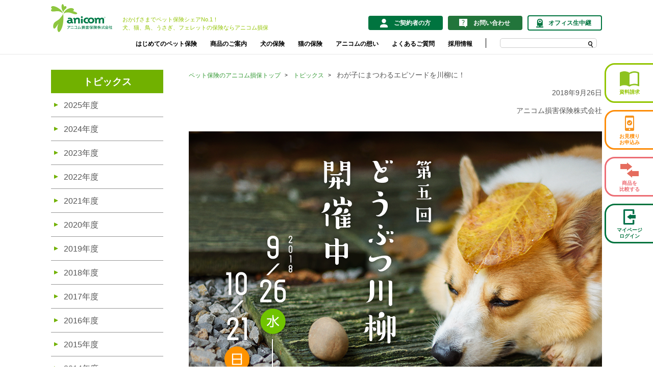

--- FILE ---
content_type: text/html
request_url: https://www.anicom-sompo.co.jp/topics/2018/senryu_0180926.html
body_size: 25137
content:
<!DOCTYPE HTML>
<html lang="ja">
<head prefix="og: http://ogp.me/ns# fb: http://ogp.me/ns/fb# article: http://ogp.me/ns/article#">
<meta charset="utf-8">
<meta http-equiv="X-UA-Compatible" content="IE=edge">
<title>わが子にまつわるエピソードを川柳に！| トピックス | ペット保険の加入は「アニコム損害保険株式会社」</title>
<meta name="description" content="わが子にまつわるエピソードを川柳に！。世の中の「涙」を減らし、「笑顔」を生み出すことを目指す、ペット保険専門の損害保険会社「アニコム損害保険株式会社」の公式サイト。">
<meta name="keywords" content="わが子にまつわるエピソードを川柳に！,アニコム損保,ペット保険,資料請求,見積もり">
<link rel="shortcut icon" href="/favicon.ico">
<link rel="apple-touch-icon" href="/apple-touch-icon.png">
<link rel="stylesheet" href="/common/css/base.css">
<link rel="stylesheet" href="/common/css/layout.css">
<link rel="stylesheet" href="/common/css/layout_sp.css">
<link rel="stylesheet" href="/common/css/colorbox.css">
<link rel="stylesheet" href="/common/css/contents.css">
<link rel="stylesheet" href="/common/css/contents_sp.css">
<link rel="stylesheet" href="/common/css/jquery.bxslider.css">
<link rel="stylesheet" href="/common/css/slick.css">
<link rel="stylesheet" href="/common/css/jquery.mCustomScrollbar.css">
<link rel="stylesheet" href="/common/css/search.css">
<link rel="stylesheet" href="/common/css/search_sp.css">
<script src="/common/js/jquery.js"></script>
<script src="/common/js/distinction.js"></script>
<script src="/common/js/jquery.colorbox-min.js"></script>
<script src="/common/js/common.js"></script>
<script src="/common/js/simulation.js"></script>
<script src="/common/js/jquery.bxslider.min.js"></script>
<script src="/common/js/slick.js"></script>
<script src="/common/js/jquery.mCustomScrollbar.concat.min.js"></script>
<!--[if lt IE 9]>
<script src="/common/js/css3-mediaqueries.js"></script>
<script src="/common/js/googlecode_html5.js"></script>
<![endif]-->
<script src="/common/js/analytics.js"></script>
</head>

<body class="topics">
<!-- Google Tag Manager (noscript) -->
<noscript><iframe src="https://www.googletagmanager.com/ns.html?id=GTM-KQCBNZW"
height="0" width="0" style="display:none;visibility:hidden"></iframe></noscript>
<!-- End Google Tag Manager (noscript) -->

<div id="pageContainer">
	<!--marsfinderoff: index-->
	<script type="application/ld+json">
{
	"@context": "http://schema.org",
	"@type": "Organization",
	"url": "https://www.anicom-sompo.co.jp/",
	"logo": "https://www.anicom-sompo.co.jp/common/img/header_logo01.png"
}
</script>	
<header id="globalHeader" role="banner">
		<div id="head">
			<div class="headBlock">
				<div class="headerTop">
					<div class="siteLogo"><a href="/" class="siteLogo-anchor is_search"><img src="/img/top/as_logo.svg" class="is_search" alt="犬・猫のペット保険シェアNo.1の【アニコム損保】"/></a></div>
					<p class="headTxt">おかげさまでペット保険シェアNo.1！<br>
					犬、猫、鳥、うさぎ、フェレットの保険ならアニコム損保</p>
				</div>
				<!--/headBlock-->
				<ul class="headLinkWrap equalHeight">
					<li class="contractant"><a href="/customers/" class="is_search"><span>ご契約者の方</span></a></li>
					<li class="mypage"><a href="/inquiry/" class="is_search" target="_blank"><span>お問い合わせ</span></a></li>
					<li class="camera"><a href="/camera/index.php" class="is_search"><span>オフィス生中継</span></a></li>
					<!--/headLinkWrap-->
				</ul>
			</div>
			<nav id="globalNavi">
				<div class="globalLink">
					<div class="list animation01"><a href="/beginner/" class="is_search">はじめてのペット保険</a></div>
					<div class="list animation01"><a href="/products/" class="is_search">商品のご案内</a></div>
					<div class="list animation01"><a href="/dogs/" class="is_search">犬の保険</a></div>
					<div class="list animation01"><a href="/cats/" class="is_search">猫の保険</a></div>
					<div class="list animation01"><a href="/vision/" class="is_search">アニコムの想い</a></div>
					<div class="list animation01"><a href="https://faq.anicom-sompo.co.jp/?site_domain=default" target="_blank">よくあるご質問</a></div>
					<div class="list animation01"><a href="/recruit/" class="is_search" target="_blank">採用情報</a></div>
					<div class="list search">
						<div class="site-search pcSerch animation02">
							<!-- /.site-search --></div>
					</div>
				</div>
				<!--/globalNavi-->
			</nav>
			<aside id="sideNavi">
				<ul class="block02">
					<li class="type01">
						<a href="/seikyu/" target="_blank">
							<img src="/img/top/sp/icon_01.png" class="is_search mt" alt=""/>
							<p>資料請求</p>
						</a>
					</li>
					<li class="type02">
						<a href="/calculate/" target="_blank" class="is_search">
							<img src="/img/top/sp/icon_02.png" class="is_search" alt=""/>
							<p>お見積り<br>お申込み</p>
						</a>
					</li>
					<li class="type03">
						<a href="/family_petit/" target="_blank" class="is_search">
							<img src="/img/top/sp/icon_03.png" class="is_search" alt=""/>
							<p>商品を<br>比較する</p>
						</a>
					</li>
					<li class="type04">
						<a href="https://cs.anicom-sompo.co.jp/user/" target="_blank">
							<img src="/img/top/sp/icon_04.png" class="is_search" alt=""/>
							<p>マイページ<br>ログイン</p>
						</a>
					</li>
				</ul>
				<!--/sideNavi-->
			</aside>
			<!--/head-->
		</div>

		<div id="spGnavBlock">
			<div class="headBlock">
				<div class="siteLogo"><a href="/" class="siteLogo-anchor is_search"><img src="/img/top/as_logo.svg" class="is_search" alt="犬・猫のペット保険シェアNo.1の【アニコム損保】"/></a></div>
				<ul class="headLinkWrap">
					<li class="contractant"><a href="/customers/" class="is_search"><span>ご契約者の方</span></a></li>
					<li class="contact"><a href="/inquiry/" class="is_search" target="_blank"><span>お問い合わせ</span></a></li>
					<li class="sitemenu"><a href="javascript:void(0);"><span>メニュー</span></a></li>
					<!--/headLinkWrap-->
				</ul>
			</div>
			<nav id="spMenu">
				<ul class="linkBlock">
					<li class="type01">
						<a href="/seikyu/" target="_blank">
							<span>資料請求</span>
						</a>
					</li>
					<li class="type02">
						<a href="/calculate/" target="_blank">
							<span>お見積り/お申込み</span>
						</a>
					</li>
					<li class="type03">
						<a href="/family_petit/" target="_blank">
							<span>商品を比較する</span>
						</a>
					</li>
					<li class="type04">
						<a href="https://cs.anicom-sompo.co.jp/user/" target="_blank">
							<span>マイページ ログイン</span>
						</a>
					</li>
				</ul>
				<ul class="linkList">
					<li class="bold"><a href="/syouken/upload.php?kind=1" class="is_search" target="_blank">「どうぶつ健康保険証」用写真<br>
					登録フォームはこちら</a></li>
					<li class="bold"><a href="https://cs.anicom-sompo.co.jp/eco/" target="_blank">どうぶつのお名前登録はこちら</a></li>
					<li><a href="/beginner/" class="is_search">はじめてのペット保険</a></li>
					<li><a href="/products/" class="is_search">商品のご案内</a></li>
					<li><a href="/dogs/" class="is_search">犬の保険</a></li>
					<li><a href="/cats/" class="is_search">猫の保険</a></li>
					<li><a href="/vision/" class="is_search">アニコムの想い</a></li>
					<li><a href="https://faq.anicom-sompo.co.jp/?site_domain=default" target="_blank">よくあるご質問</a></li>
					<!--/linkList-->
				</ul>
				<ul class="linkList col2">
					<li><a href="/special/" class="is_search">おすすめ情報</a></li>
					<li><a href="/prevention/" class="is_search">予防</a></li>
					<li><a href="/topics/" class="is_search">トピックス</a></li>
					<li><a href="/news/" class="is_search">ニュースリリース</a></li>
					<li><a href="/company/" class="is_search">会社情報</a></li>
					<li><a href="/recruit/" target="_blank" class="is_search">採用情報</a></li>
					<li><a href="/medical/" class="is_search">医療機関の方</a></li>
					<li><a href="/agent/" class="is_search">代理店の方</a></li>
					<li><a href="/products/insurance1/voice/" class="is_search">お客様の声</a></li>
					<li><a href="/inquiry/" class="is_search" target="_blank">お問い合わせ</a></li>
					<!--/linkList-->
				</ul>
				<ul class="linkList">
					<li><a href="/inquiry/info_ud/" class="is_search">耳や言葉、目が不自由なお客様のお問い合わせ</a></li>
					<li><a href="https://www.anicom-sompo.co.jp/ani_bbs/bbs_001/bbs_001.cgi" target="_blank">教えて！アニコム損保！</a></li>
					<li><a href="/privacypolicy/" class="is_search">個人情報の取扱いについて</a></li>
					<li><a href="/guideline/" class="is_search">SMSの取扱いについて</a></li>
					<li><a href="/inquiry/fair/" class="is_search">不正な請求では？と思ったら</a></li>
					<!--/linkList-->
				</ul>
				<ul class="linkList col2">
					<li><a href="/invite/" class="is_search">勧誘方針</a></li>
					<li><a href="/dictionary/" class="is_search">用語集</a></li>
					<li><a href="/sitemap/" class="is_search">サイトマップ</a></li>

					<li><a href="/sitepolicy/" class="is_search">サイトポリシー</a></li>
					<!--/linkList-->
				</ul>
				<div class="searchBlock">
					<div class="site-search spSerch">
						<!-- /.site-search --></div>
				</div>
				<div class="linkBlock02">
					<ul>
						<li class="camera"><a href="/camera/index.php" class="is_search">オフィス生中継</a></li>
						<li class="logo02"><a href="/line/" class="is_search" target="_blank"><img src="/common/img/header_logo04.svg" class="is_search" alt=""/></a></li>
						<li class="logo02"><a href="https://twitter.com/anicom_inc" target="_blank"><img src="/common/img/header_logo06.svg" class="is_search" alt=""/></a></li>
						<li class="logo02"><a href="https://www.instagram.com/anicom8256/" target="_blank"><img src="/common/img/header_logo05.svg" class="is_search" alt=""/></a></li>
						<li class="logo02"><a href="https://www.facebook.com/anicomgroup/" target="_blank"><img src="/common/img/header_logo03.svg" class="is_search" alt=""/></a></li>
					</ul>
					<!--/linkBlock02-->
				</div>
				<!--/spMenu-->
			</nav>
			<div id="sideOverlay"></div>
			<!--/spGnavBlock-->
		</div>

		<!--globalHeader-->
	</header>
	<!--marsfinderon: index-->

	<div id="globalContents">
			<div id="contents">
				<div class="contentsWrap">
					<!--aside-->
									<aside id="aside" role="complementary">
					<nav id="sideMenu">
						<p class="catHead2nd"><a href="/topics/">トピックス</a></p>
						<ul class="catMenu3rd">
							<li><a href="/topics/2025/">2025年度</a></li>
							<li><a href="/topics/2024/">2024年度</a></li>
							<li><a href="/topics/2023/">2023年度</a></li>
							<li><a href="/topics/2022/">2022年度</a></li>
							<li><a href="/topics/2021/">2021年度</a></li>
							<li><a href="/topics/2020/">2020年度</a></li>
							<li><a href="/topics/2019/">2019年度</a></li>
							<li><a href="/topics/2018/">2018年度</a></li>
							<li><a href="/topics/2017/">2017年度</a></li>
							<li><a href="/topics/2016/">2016年度</a></li>
							<li><a href="/topics/2015/">2015年度</a></li>
							<li><a href="/topics/2014/">2014年度</a></li>
							<li><a href="/topics/2013/">2013年度</a></li>
							<li><a href="/topics/2012/">2012年度</a></li>
							<li><a href="/topics/2011/">2011年度</a></li>
							<li><a href="/topics/2010/">2010年度</a></li>
							<li><a href="/topics/2009/">2009年度</a></li>
							<li><a href="/topics/2008/">2008年度</a></li>
							<li><a href="/topics/2007/">2007年度</a></li>
						</ul>
						<!--sideMenu-->
					</nav>
					<div class="asideBnrArea">
						<ul>
							<li class="type-01"><a href="/calculate/">保険料のお見積り</a></li>
							<li class="type-04"><a href="/family_petit/">商品を比較する</a></li>
							<li class="type-03"><a href="/seikyu/">資料請求</a></li>
						</ul>
						<!--asideBnrArea-->
					</div>
				</aside>

					<!--aside-->
					<main id="main" role="main">
						<div class="mainLayout">
							<div id="topicPath">
								<ol class="breadcrumbs">
									<li><a href="/">ペット保険のアニコム損保トップ</a></li>
									<li><a href="/topics/">トピックス</a></li>
									<li><em>わが子にまつわるエピソードを川柳に！</em></li>
								</ol>
							</div>
							<p class="paragraph01 aR">2018年9月26日</p>
							<p class="paragraph01 aR">アニコム損害保険株式会社</p>
							<div class="singleCol">
								<figure class="sizeFix aC">
									<img src="images/20180926.png" alt="">
								</figure>
								<!--singleCol-->
							</div>
							<h1 class="heading01">わが子にまつわるエピソードを川柳に！</h1>

							<p class="paragraph01">アニコム損保では、今回で5回目となる「どうぶつ川柳」を今年も開催いたします！</p>
							<p class="paragraph01">「プッ」と吹き出してしまう行動やほっこりした話、哀愁ただよう姿など、わが子のエピソードを川柳で表現してみませんか。<br>
                弊社ペット保険契約の有無に関わらず、どなたでもご参加いただけますので、みなさまふるってご応募ください。</p>
							<p class="paragraph01">なお、ご応募いただく際には、どうぶつさんのお写真も必要となりますので、川柳にまつわるとっておきの1枚をご用意ください。</p>
							<p class="paragraph01">ご応募いただいた作品の中から、入賞作品を事務局にて選出し、11月中旬に弊社ホームページで発表いたします。<br>
                また、入賞された方には、後日プレゼントとして応募作品を使用した「オリジナル手ぬぐい」をお届けいたします。</p>
              <p class="paragraph01">応募期間は、<font color="red">2018年9月26日（水）～ 2018年10月21日（日）</font>です。<br>
                以下、受付フォームからご応募ください。 </p>
							<p class="iconLink01"><a href="//service.anicom.co.jp/form/pub/anicompr/senryu201808" target="_blank" class="type-blank">受付フォームはこちらから！</a></p>
							<p class="iconLink01"><a href="/special/senryu/">過去の優秀作品はこちらから！</a></p>
              <p class="paragraph01">なお、入賞者には応募時にご入力いただいたメールアドレスへご連絡させていただきます。<br>
                必ず「@ani-com.com」からのメールが届くよう、受信設定をお願いします。</p>
							<ul class="notes01">
								<li><span>※</span>返信期限までご回答いただけない場合や無効なアドレスをお使いの場合、賞品の発送ができませんのでご注意ください。</li>
							</ul>
							<address class="contactWrap01">
	<div class="aC">
		<img src="/common/img/gooddesign_pc.png" class="pcOnly" style="width: 760px;margin-bottom: 40px;">
		<img src="/common/img/gooddesign_sp.png" class="spOnly" style="width: 95%;margin-top: 30px;">
	</div>
	<div class="contactNavi01">
		<p class="lead">ペット保険は、シェア<strong>No.1</strong><span class="ast">※</span>の<br class="spOnly">アニコム損保にお任せください！</p>
		<p class="footerNote">※シェアは、各社の契約件数から算出しています。<br class="spOnly">(株)富士経済発行「2025年ペット関連市場マーケティング総覧」調査</p>
		<ul class="links">
			<li class="applyBtn"><a href="/calculate/" target="_blank"><span class="spOnly">お申込み</span><span class="pcOnly">お見積り・お申込み</span></a></li>
			<li class="requestBtn"><a href="/seikyu/" target="_blank"><span>資料請求</span></a></li>
		</ul>
		<!--contactNavi01-->
	</div>
	<!--contactWrap01-->
</address>

            <!--mainLayout-->  
            </div>
						<!--main-->
					</main>
					<!--contentsWrap-->
				</div>
				<!--contents-->
			</div>
			<!--globalContents-->
		</div>
	<!--marsfinderoff: index-->

	<footer id="globalFooter" role="contentinfo">
	<a href="#pageContainer"><p id="pageTop">ページ上部へ</p></a>
	<div class="footerBlock type01">
		<div class="inner">
			<div class="logoWrap" style="padding-right: 25px;">
				<p class="siteLogo"><img src="/img/top/as_logo.svg" class="is_search" alt="アニコム損害保険株式会社"/></p>
			</div>
			<div class="linkWrap">
				<ul class="footerLink">
				<li><a href="/company/" class="is_search">会社情報</a></li>
				<li><a href="/recruit/" target="_blank" class="is_search">採用情報</a></li>
				<li><a href="/medical/" class="is_search">医療機関の方</a></li>
				<li><a href="/agent/" class="is_search">代理店の方</a></li>
				<li><a href="/products/insurance1/voice/" class="is_search">お客様の声</a></li>
				<li><a href="/inquiry/" class="is_search" target="_blank">お問い合わせ</a></li>
				<li><a href="/inquiry/info_ud/" class="is_search">耳や言葉、目が不自由なお客様のお問い合わせ</a></li>
				<li><a href="https://www.anicom-sompo.co.jp/ani_bbs/bbs_001/bbs_001.cgi" target="_blank">教えて！アニコム損保！</a></li>
				<li><a href="/dictionary/" class="is_search">用語集</a></li>
				<li><a href="/privacypolicy/" class="is_search">個人情報の取扱いについて</a></li>
				<li><a href="/guideline/" class="is_search">SMSの取扱いについて</a></li>
				<li><a href="/invite/" class="is_search">勧誘方針</a></li>
				<li><a href="/inquiry/fair/" class="is_search">不正な請求では？と思ったら</a></li>
				<li><a href="/sitemap/" class="is_search">サイトマップ</a></li>
				<li><a href="/sitepolicy/" class="is_search">サイトポリシー</a></li>
				</ul>
			<div class="snsBlock">
				<ul style="margin-top: 1em;">
				<li><a href="/line/" class="is_search" target="_blank"><img src="/common/img/header_logo04.svg" width="35px" alt="" class="is_search"></a></li>
				<li><a href="https://twitter.com/anicom_inc" target="_blank"><img src="/common/img/header_logo06.svg" width="35px" alt="" class="is_search"></a></li>
				<li><a href="https://www.instagram.com/anicom8256/" target="_blank"><img src="/common/img/header_logo05.svg" width="35px" alt="" class="is_search"></a></li>
				<li><a href="https://www.facebook.com/anicomgroup/" target="_blank"><img src="/common/img/header_logo03.svg" width="35px" alt="" class="is_search"></a></li>
				</ul>
			</div>
			</div>
		</div>
		<!-- footerBlock -->
	</div>
	<div class="footerBlock type02">
		<div class="inner">
			<div class="logoWrap" style="padding-right: 25px;">
				<p class="siteLogo"><img src="/img/top/group_logo.svg" class="is_search" alt="アニコムグループ"/></p>
			</div>
			<div class="linkWrap">
				<ul class="footerLink">
					<li><a href="https://www.anicom.co.jp/" target="_blank">アニコム ホールディングス株式会社</a></li>
					<li><a href="https://www.anicom-pafe.com/" target="_blank">アニコム パフェ株式会社</a></li>
					<li><a href="https://www.anicom-med.co.jp/" target="_blank">アニコム先進医療研究所株式会社</a></li>
					<li><a href="https://www.simnet.co.jp/" target="_blank">株式会社シムネット</a></li>
					<li><a href="https://flowens.jp/" target="_blank">株式会社フローエンス</a></li>
				</ul>
				<div class="footerList">
					<div class="headingWrap"><p class="footerHeading">グループサービス</p></div>
					<ul class="footerLink second">
						<li><a href="https://mag.anicom-sompo.co.jp/" target="_blank">anicom you</a></li>
						<li><a href="https://www.anicom-med.co.jp/kounotori/" target="_blank">こうのとりセンター</a></li>
						<li><a href="https://www.min-breeder.com/" target="_blank">みんなのブリーダー</a></li>
						<li><a href="https://www.koneko-breeder.com/" target="_blank">みんなの子猫ブリーダー</a></li>
						<li><a href="https://www.anicom-sompo.co.jp/hellobaby/?ui_campaign=ASfooter" target="_blank">ハローべいびぃ</a></li>
						<li><a href="https://www.ani-terrace.com/" target="_blank">ani TERRACE</a></li>
						<li><a href="https://hug-u.pet/" target="_blank">hugU</a></li>
						<li><a href="https://www.anicomjobs.com/" target="_blank">anicom jobs</a></li>
						<li class="longtitle"><a href="https://hospital.anicom-med.co.jp/" target="_blank">アニコムどうぶつ病院グループ</a></li>
						<li class="longtitle"><a href="https://www.anicom-sompo.co.jp/doubutsu_pedia/" target="_blank">みんなのどうぶつ病気大百科</a></li>
						<li><a href="https://www.anicom-osoushiki.com/index.php" target="_blank">アニコム メモリアル</a></li>
					</ul>
				</div>
				<div class="footerList">
					<div class="headingWrap"><p class="footerHeading">グループ病院</p></div>
					<ul class="footerLink third">
						<li><a href="https://hospital.anicom-med.co.jp/aikouishida/" target="_blank">愛甲石田どうぶつ病院</a></li>
						<li><a href="https://hospital.anicom-med.co.jp/atsuta/" target="_blank">あつたペットクリニック</a></li>
						<li><a href="https://umejima-ah.com/" target="_blank">梅島動物病院</a></li>
						<li><a href="https://hospital.anicom-med.co.jp/omihachiman/" target="_blank">近江八幡どうぶつ病院</a></li>
						<li><a href="https://www.okubo-ah.com/" target="_blank">大久保動物病院</a></li>
						<li><a href="https://hospital.anicom-med.co.jp/kuzunoha/" target="_blank">くずのは動物病院</a></li>
						<li><a href="https://hospital.anicom-med.co.jp/goyu/" target="_blank">ごゆ動物病院</a></li>
						<li><a href="https://hospital.anicom-med.co.jp/fukui/" target="_blank">柴田動物病院</a></li>
						<li><a href="https://jarvis.anicom-med.co.jp/" target="_blank">JARVISどうぶつ医療センター Tokyo</a></li>
						<li><a href="https://hospital.anicom-med.co.jp/jiyugaoka/" target="_blank">自由が丘どうぶつ病院</a></li>
						<li><a href="https://hospital.anicom-med.co.jp/shinjukugyoenmae/" target="_blank">新宿御苑前どうぶつ病院</a></li>
						<li><a href="https://hospital.anicom-med.co.jp/arm-center/" target="_blank">動物再生医療センター病院</a></li>
						<li><a href="https://nonami-ah.com/" target="_blank">野並どうぶつ病院</a></li>
						<li><a href="https://hospital.anicom-med.co.jp/hara/" target="_blank">はら動物病院</a></li>
						<li><a href="https://www.liengroup-ah.com/shops/kawanishi/" target="_blank">ペットクリニックりあん川西病院</a></li>
						<li><a href="https://petyobou-c.jp/wellness/" target="_blank">ペットの予防クリニック </a></li>
						<li><a href="https://hospital.anicom-med.co.jp/myogadani/" target="_blank">茗荷谷どうぶつ病院</a></li>
						<li><a href="https://hospital.anicom-med.co.jp/kasugai/" target="_blank">りあん春日井どうぶつ病院</a></li>
						<li><a href="https://hospital.anicom-med.co.jp/watanabe/" target="_blank">わたなべ動物病院</a></li>
					</ul>
				</div>
				<div class="footerList">
					<div class="headingWrap"><p class="footerHeading">グループの取り組み</p></div>
					<ul class="footerLink second">
						<li><a href="/douaihou/">動物愛護管理法に関して</a></li>
					</ul>
				</div>
			</div>
		</div>
		<!-- footerBlock -->
	</div>
	<small id="copy">Copyright &copy; Anicom Insurance, Inc. All rights reserved.</small>
	<!--globalFooter-->
</footer>
<script src="https://www.anicom-sompo.co.jp/common/js/altUrl.js"></script><!-- サイト内検索エンジン用js -->
<script type="text/javascript">
(function() {
 var da = document.createElement('script');
 da.type = 'text/javascript'; da.async = true;
 if ('https:' == document.location.protocol) {
 da.src = 'https://cache.dga.jp/s/anicom/search_tool_n3.js';
 } else {
 da.src =  'https://cache.dga.jp/s/anicom/search_tool_n3.js';
 }
 var sc  = document.getElementsByTagName('script')[0];
 sc.parentNode.insertBefore(da, sc);
 })();
</script>

	<!--marsfinderon: index-->

	<!-- pageContainer End -->
</div>


<script src="/common/js/analytics2.js"></script>
</body>
</html>


--- FILE ---
content_type: text/css
request_url: https://www.anicom-sompo.co.jp/common/css/layout.css
body_size: 16932
content:
@charset "utf-8";

@media only screen and (min-width: 769px), print {


/* layout common setting
=========================================*/
/* container */

a:hover   { opacity:0.7; }

body{
 font-family: "ヒラギノ角ゴ Pro", "Hiragino Kaku Gothic Pro", "メイリオ", Meiryo, "ＭＳ Ｐゴシック","MS PGothic", sans-serif;
 color:#555555;
 font-size:14px;
 line-height:1.5;
}
select{
 font-family: "ヒラギノ角ゴ Pro", "Hiragino Kaku Gothic Pro", "メイリオ", Meiryo, "ＭＳ Ｐゴシック","MS PGothic", sans-serif;
 font-size:14px;
 line-height:1.5;
}
textarea{
 font-family: "ヒラギノ角ゴ Pro", "Hiragino Kaku Gothic Pro", "メイリオ", Meiryo, "ＭＳ Ｐゴシック","MS PGothic", sans-serif;
 font-size:14px;
 line-height:1.5;
}
img{
	max-width:100%;
	height:auto;
}
p{
	margin-top:1em;
}
ul{
	margin-top:1em;
}
ol{
	margin-top:1em;
}
dl{
	margin-top:1em;
}
table{
	margin-top:1em;
}
a{
	text-decoration: none;
}
a{
	text-decoration: none;
}

.bold a:hover {
	text-decoration: none;
}

/* header
=========================================*/
#globalHeader {
	border-bottom: 1px solid #e9e9e9;
	background-color: rgba(255,255,255,0.8);
	margin-bottom: 30px;
	padding-top: 8px;
}
#globalHeader a:hover {
	opacity: 0.7;
}
#head{
	width: 1080px;
	margin: 0 auto;
}
#head .headBlock{
	display: flex;
	justify-content: space-between;
}
#head .headBlock .siteLogo img{
	height: 55px;
}
#head .headBlock .headerTop{
	display: flex;
}
#head .headBlock .headTxt{
	margin: 22px 0 0 20px;
	font-size: 11px;
	color: #92c400;
}
#head .headBlock .headTxt.underlayer{
	margin-top: 38px;
}
#head .headLinkWrap{
	letter-spacing: -.40em;
	margin-top: 22px;
}
#head .headLinkWrap li{
	display: inline-block;
	letter-spacing: normal;
	vertical-align: middle;
	margin-left: 10px;
}
#head .headLinkWrap li:first-child{
	margin-left: 0;
}
#head .headLinkWrap li a{
	display: block;
	font-size: 12px;
	font-weight: bold;
	text-align: center;
	color: #ffffff;
}
#head .headLinkWrap li a span{
	display: block;
	width: 146px;
	padding: 5px 15px 5px 40px;
	border-radius: 4px;
}
#head .headLinkWrap li.contractant a span{
	padding: 5px 15px 5px 40px;
	background: url(/common/img/header_ic01.png) no-repeat 23px 50% #00743f;
}
#head .headLinkWrap li.mypage a span{
	background: url(/common/img/header_ic02.png) no-repeat 22px 50% #22753b;
}
#head .headLinkWrap li.camera a span{
	padding: 4px 10px 4px 30px;
	color: #00743f;
	background: url(/common/img/header_ic03.png) no-repeat 15px 50%;
	background-size: 14px auto;
	border: 2px solid #00743f;
}

#globalNavi{
	padding: 2px 0 0 153px;
}
#globalNavi .globalLink{
	overflow:hidden;
	position:relative;
}
#globalNavi .globalLink .animation01{
	transition: 0.5s;
}
#globalNavi .globalLink .list{
	float: left;
	padding: 10px 13px;
	font-weight: bold;
}
#globalNavi .globalLink .list.on{
}
#globalNavi .globalLink .list a{
	color: #000000;
	font-size: 12px;
}
#globalNavi .globalLink .list.search p{
	margin-top: 0;
}
#globalNavi .globalLink .list.search{
	padding: 0 0 0 27px;
	border-left: solid 1px #000000;
	margin-left:13px;
	margin-top: 10px;
}
#globalNavi .globalLink .list.search .site-search{
	position: relative;
}
#globalNavi .globalLink .list.search .field{
	display: block;
	padding: 2px 20px 0 4px;
	border: 1px solid #ccc;
	border-radius: 5px;
	overflow: hidden;
	font-size: 13px;
	width:190px;
	opacity:1;
	padding-right:20px;
	cursor: text;
}
#globalNavi .globalLink .list.search .site-search .button {
	position: absolute;
	display: block;
	background: url(/common/img/header_ic04.png) no-repeat 0 0;
	background-size: auto 12px;
	width: 10px;
	height: 12px;
	border: medium none;
	cursor: pointer;
	position: absolute;
	right:5px;
	top: 6px;
	text-indent: -9999px;
	opacity:1;
}
#spGnavBlock{
	display: none;
}
    
.forLogin a{
    font-size: 2rem;
    color: blue;
    font-weight: 600;
    text-decoration: underline;
    }
    
    .formAnnounce .notes01{
        margin-bottom:10px;
    }

/* pageContainer
=========================================*/
.contentsWrap {
	width: 1080px;
	margin: 0 auto;
}
.noSide .contentsWrap {
	width: auto;
}

/* topicPath */
#topicPath {
}
#topicPath .breadcrumbs {
	margin-top: 0;
}
.breadcrumbs > li {
	position: relative;
	float: left;
}
.breadcrumbs > li + li {
	padding-left: 25px;
}
.breadcrumbs > li + li:before {
	content: ">";
	position: absolute;
	left: 8px;
	top: 3px;
	color: #000000;
	font-size: 10px;
}
.breadcrumbs > li > a {
	color: #339933;
	font-size: 12px;
	text-decoration: none;
}
.breadcrumbs > li > a:hover {
	opacity: 0.7;
}
.breadcrumbs > li > em {
}

/* main/aside
=========================================*/
#main {
	float: right;
	width: 810px;
}
.noSide #main {
	float: none;
	width: auto;
}
#main > *:first-child {
	margin-top: 0 !important;
}
#main > .mainLayout {
}
.noSide #main > .mainLayout {
	width: 1080px;
	margin: 0 auto;
}
.noSide #main > .mainLayout + .mainLayout {
	margin-top: 40px;
}
.noSide #main > .mainLayout.wide {
	width: auto;
}
#main > .mainLayout > *:first-child {
	margin-top: 0 !important;
}
#main a:hover img {
	opacity: 0.7;
}

#aside {
	float: left;
	width: 220px;
}
#aside > *:first-child {
	margin-top: 0 !important;
}
#aside #sideMenu {
	border-bottom: solid 1px #969696;
}
#aside #sideMenu .catHead2nd {
	width: 100%;
	margin-top: 20px;
	background: #71b100;
}
#aside #sideMenu .catHead2nd:first-child {
	margin-top: 0;
}
#aside #sideMenu .catHead2nd + .catMenu3rd + .catHead2nd {
	position: relative;
}
#aside #sideMenu .catHead2nd + .catMenu3rd + .catHead2nd:before {
	content: "";
	width: 100%;
	position: absolute;
	top: -20px;
	border-top: 1px solid #969696;
}
#aside #sideMenu .catHead2nd > a {
	display: block;
	padding: 10px 10px 8px;
	color: #ffffff;
	font-size: 19px;
	font-weight: bold;
	text-align: center;
	text-decoration: none;
}
#aside #sideMenu .catHead2nd > a:hover {
	background: #93c400;
}
#aside #sideMenu .catMenu3rd {
	margin-top: 0;
}
#aside #sideMenu .catMenu3rd {
}
#aside #sideMenu .catMenu3rd > li {
}
#aside #sideMenu .catMenu3rd > li + li {
	border-top: solid 1px #969696;
}


#aside #sideMenu .catMenu3rd > li > a,
#aside #sideMenu .catMenu3rd > li > span {
	display: block;
	position: relative;
	padding: 12px 10px 10px 25px;
	color: #555555;
	text-decoration: none;
	font-size: 16px;
}
#aside #sideMenu .catMenu3rd > li > a:after {
	content: "";
	position: absolute;
	left: 6px;
	top: 50%;
	margin-top: -4px;
	width: 0;
	height: 0;
	border-style: solid;
	border-width: 4px 0 4px 8px;
	border-color: transparent transparent transparent #71b100;
}
#aside #sideMenu .catMenu3rd > li.open > a {
	color: #22753b;
	font-weight: bold;
}
#aside #sideMenu .catMenu3rd > li.current > a {
	font-weight: bold;
}
#aside #sideMenu .catMenu3rd > li.open > a:after {
	content: "";
	border-style: solid;
	border-width: 8px 4px 0 4px;
	border-color: #71b100 transparent transparent transparent;
}
#aside #sideMenu .catMenu3rd > li > a:hover {
	color: #949088;
	opacity: 1;
}
#aside #sideMenu .catMenu3rd > li > .catMenu4th {
	display: none;
	margin-top: 0;
}
#aside #sideMenu .catMenu3rd > li.open > .catMenu4th,
#aside #sideMenu .catMenu3rd > li.current > .catMenu4th {
	display: block;
}
#aside #sideMenu .catMenu3rd > li > .catMenu4th > li {
	border-top: solid 1px #969696;
}
#aside #sideMenu .catMenu3rd > li > .catMenu4th > li > a,
#aside #sideMenu .catMenu3rd > li > .catMenu4th > li > span {
	display: block;
	position: relative;
	padding: 8px 10px 6px 38px;
	color: #555555;
	text-decoration: none;
	font-size: 14px;
}
#aside #sideMenu .catMenu3rd > li > .catMenu4th > li.current > a,
#aside #sideMenu .catMenu3rd > li > .catMenu4th > li.open > a {
	background: #d5d3c2;
}
#aside #sideMenu .catMenu3rd > li > .catMenu4th > li.current > a:hover {
	background: #e6e4d3;
	color: #949088;
}
#aside #sideMenu .catMenu3rd > li > .catMenu4th > li > a:hover {
	color: #949088;
	opacity: 1;
}
#aside #sideMenu .catMenu3rd > li > .catMenu4th > li > .catMenu5th {
	display: none;
	margin-top: 0;
}
#aside #sideMenu .catMenu3rd > li.open > .catMenu4th > li.open > .catMenu5th,
#aside #sideMenu .catMenu3rd > li > .catMenu4th > li.current > .catMenu5th {
	display: block;
}
#aside #sideMenu .catMenu3rd > li > .catMenu4th > li > .catMenu5th > li {
	border-top: solid 1px #969696;
}
#aside #sideMenu .catMenu3rd > li > .catMenu4th > li > .catMenu5th > li > a,
#aside #sideMenu .catMenu3rd > li > .catMenu4th > li > .catMenu5th > li > span {
	display: block;
	position: relative;
	padding: 10px 10px 8px 68px;
	color: #555555;
	text-decoration: none;
	font-size: 12px;
}
#aside #sideMenu .catMenu3rd > li > .catMenu4th > li > .catMenu5th > li.current > a {
	font-weight: bold;
}
#aside #sideMenu .catMenu3rd > li > .catMenu4th > li > .catMenu5th > li.current > a:hover {
	font-weight: bold;
	color: #949088;
}
#aside #sideMenu .catMenu3rd > li > .catMenu4th > li > .catMenu5th > li > a:hover {
	opacity: 1;
}

#aside .asideBnrArea {
	margin-top: 20px;
}
#aside .asideBnrArea > ul {
	margin-top: 0;
}
#aside .asideBnrArea > ul > li {
	display: table;
	width: 100%;
	height: 63px;
	border-radius: 5px;
	overflow: hidden;
}
#aside .asideBnrArea > ul > li + li {
	margin-top: 10px;
}
#aside .asideBnrArea > ul > li > a {
	display: table-cell;
	vertical-align: middle;
	color: #ffffff;
	font-size: 15px;
	font-weight: bold;
}
#aside .asideBnrArea > ul > li.type-01 > a {
	padding: 5px 16px 2px 66px;
	background: url(/common/img/aside_ic01.png) no-repeat 18px 50% #fd8c07;
	background-size: 32px auto;
}
#aside .asideBnrArea > ul > li.type-02 > a {
	padding: 5px 16px 2px 66px;
	background: url(/common/img/aside_ic02.png) no-repeat 18px 50% #fd8c07;
	background-size: 32px auto;
}
#aside .asideBnrArea > ul > li.type-03 > a {
	padding: 5px 16px 2px 66px;
	background: url(/common/img/aside_ic03.png) no-repeat 14px 50% #93c500;
	background-size: 40px auto;
}
#aside .asideBnrArea > ul > li.type-04 > a {
	padding: 5px 16px 2px 66px;
	background: url(/common/img/header_ic13.png) no-repeat 14px 50% #ec6d74;
	background-size: 40px auto;
}
#aside .asideBnrArea > ul > li > a:hover {
	opacity: 0.7;
}

/* footer
=========================================*/

#globalFooter{
	margin-top: 80px;
	background-color: #e7e5d5;
	color: #595750;
}
#globalFooter a:hover{
	opacity: 0.7;
}
#globalFooter a:link, #globalFooter a:visited, #globalFooter a:active {
	color: #595750;
}
#pageTop {
	position: fixed;
	bottom: 40px;
	right: 20px;
	width: 60px;
	height: 60px;
	margin-top: 0;
	background: url(/common/img/com_ic36.png) no-repeat 0 0;
	text-indent: -9999px;
	filter: drop-shadow(5px 5px 5px rgba(200, 200, 200, 0.4));
	
}
#pageTop:hover {
	opacity: 0.8;
}
#pageTop a {
	display: block;
}
.footerBlock .inner{
	width: 1080px;
	margin: 0 auto;
	padding: 0 22px;
	display:flex;
}
.footerBlock .inner .snsBlock{
	float: right;
	margin-top: -12px;
}

.footerBlock .inner .snsBlock ul li{
	display:inline-block;
}

.footerBlock .inner .snsBlock ul li:not(:last-child){
	padding-right:14px;
}

.footerBlock .inner .snsBlock p a:link, .footerBlock .inner .snsBlock p a:visited, .footerBlock .inner .snsBlock p a:active {
	color: #3b579d !important;
}
.footerBlock .footerLink{
	margin-top: 0;
}
.footerBlock .footerLink li{
	float: left;
	margin: 7px 22px 0 0;
	font-size: 11px;
}
.footerBlock .footerLink li {
	position: relative;
}
.footerBlock .footerLink li a{
	padding: 0 0 0 10px;
}
.footerBlock .footerLink li a::before{
	content: "";
	border-left: 6px solid #595750;
	border-bottom: 3px solid transparent;
	border-top: 3px solid transparent;
	position: absolute;
	left: 0;
	-webkit-transform: translateY(70%);
			transform: translateY(70%);
}
.footerBlock.type01 .inner .footerLink{
	float: left;
	width: 650px;
	margin-top: -7px;
}
.footerBlock.type02 .footerLink li{
	margin-top:7px;
}

.footerBlock.type01{
	padding-top: 40px;
	padding-bottom: 30px;
}
.footerBlock.type02{
}
.footerBlock.type02 .inner{
	border-top: solid 1px #999688;
	padding-top: 30px;
}
.footerBlock.type01 .inner .siteLogo,
.footerBlock.type02 .inner .siteLogo{
	float: left;
	width: 135px;
	height: auto;
	margin-top: 0;
}
.footerBlock.type02 .inner .siteLogo{
	margin-top: 25px;
}
.footerBlock.type01 .inner .linkWrap,
.footerBlock.type02 .inner .linkWrap{
	float: right;
	width: 880px;
}
.footerBlock.type01 .inner .linkWrap .footerLink.second,
.footerBlock.type02 .inner .linkWrap .footerLink.second{
	margin-top: 15px;
}
.footerBlock.type01 .inner .linkWrap .footerLink.second li,
.footerBlock.type02 .inner .linkWrap .footerLink.second li{
	margin: 0 18px 7px 0;

}
.footerBlock.type01 .inner .linkWrap .footerLink.second li.first,
.footerBlock.type02 .inner .linkWrap .footerLink.second li.first{
	padding: 1px 10px;
	background-color: #7a7769;
	color: #e7e5d5;
	font-size: 10px;
}


/* 20231206追加（フッターリンク横並び） */
.footerBlock.type02 .inner .linkWrap .footerList {
	display: flex;
	margin-top: 15px;
}
.footerBlock.type02 .inner .linkWrap .footerList .headingWrap{
	min-width: 110px;
	margin-right: 18px;
}
.footerBlock.type02 .inner .linkWrap .footerList .headingWrap .footerHeading{
	min-width: 110px;
	margin-top: 0;
	padding: 1px 10px;
	background-color: #7a7769;
	color: #e7e5d5;
	font-size: 10px;
	text-align: center;
}
.footerBlock.type02 .inner .linkWrap .footerList .footerLink.second{
	margin-top: 0;
}



#copy{
	display: block;
	padding: 15px 0;
	margin-top: 40px;
	font-size: 10px;
	text-align: center;
	color: #595750;
	background-color: #e7e5d5;
}

/* aside
=========================================*/
#sideNavi{
	position: fixed;
	right: -3px;
	top: 0;
	z-index: 5000;
	margin-top:124px;
}
#sideNavi ul{
	margin-top: 0;
}
#sideNavi ul li{
	margin-top: 1em;
}
#sideNavi ul li:first-child{
	margin-top:0px;
}
#sideNavi ul li a{
	height: 78px;
	display: block;
	/*padding: 8px 15px 5px;*/
  padding: 8px 21px 5px;
	text-align: center;
	border-radius: 5px;
	font-size: 10px;
	font-weight: bold;
	color: #ffffff;
}
#sideNavi ul li a p{
	margin-top: 0.5em;
}
#sideNavi ul li.type01 a{
	background-color: #ec6d74;
}
#sideNavi ul li.type02 a{
	background-color: #f39700;
}
#sideNavi ul li.type03 a{
	background-color: #00743f;
}
#sideNavi ul li img{
	height: 30px;
	width: auto;
}

#sideNavi ul.block02 li a{
	border-radius: 20px 0 0 20px;
	border: 3px solid #93c500;
	background-color: #fff;
}
#sideNavi ul.block02 li a p{
	margin-top: 0.5em;
	line-height: 1.2;
	font-size: 10px;
}
#sideNavi ul.block02 li.type01 a{
	color: #93c500;
	border: 3px solid #93c500;
}
#sideNavi ul.block02 li.type02 a{
	color: #FD8C08;
	border: 3px solid #FD8C08;
}
#sideNavi ul.block02 li.type03 a{
	color: #ec6d74;
	border: 3px solid #ec6d74;
}
#sideNavi ul.block02 li.type04 a{
	color: #00743f;
	border: 3px solid #00743f;
}
#sideNavi ul.block02 li img{
	height: 30px;
	width: auto;
}
#sideNavi ul.block02 li img{
	height: 30px;
	width: auto;
}
#sideNavi ul.block02 li .mt {
	margin-top:5px;
}

/* extra
=========================================*/
.vision .visionCol {
	margin-left: 60px;
}





/*=================================

	clearfix

=================================*/
#head .headLinkWrap:after,
#globalNavi:after,
#globalNavi .globalLink:after,
.contentsWrap:after,
.footerBlock:after,
.footerBlock .inner:after,
.footerBlock .inner .footerLink:after,
.main1080:after,
.breadcrumbs:after {
	content: "";
	display: block;
	clear: both;
}

}


/*iframeの隙間をなくす(20170516)*/
iframe[name="google_conversion_frame"]{position:absolute; top:0;}

/*withlistの動画を埋め込む(20190711)*/
.video1 {
	position: relative;
	padding-bottom: 56.25%;
	height: 0;
	overflow: hidden;
	margin-bottom: 10px;
  }
   
  .video1 iframe {
	position: absolute;
	top: 0;
	left: 0;
	width: 100%;
	height: 100%;
}

/*pタグフォントサイズ(20210311)*/
.detail p{
	font-size:16px;
}

/*画像切り替え(20210323)*/
.img-sp {
    display: none;
}

@media screen and (max-width:560px) {
    .img-pc {
        display: none;
    }

    .img-sp {
        display: block;
    }
}


/*listタグ装飾(20210804)*/

.disc li{
	  list-style-type: disc;
    margin-left: 20px;
}

/*コンテンツ下部幅拡大(20210804)*/
.ft{
	padding-top: 80px;
}

--- FILE ---
content_type: text/css
request_url: https://www.anicom-sompo.co.jp/common/css/contents.css
body_size: 97210
content:
@charset "utf-8";
/* ======================================================
 * ELEMENT **********************************************
 * Common Parts
 * Section Parts
 * COMPONENT ********************************************
 * RESPONSIVE *******************************************
 * - 769px <= width <= 1024px
 * Clearfix
====================================================== */
@media only screen and (min-width: 769px), print {
/********************************************************

  ELEMENT

********************************************************/

/* Common Parts
------------------------------------------------------ */
/* device */
.spOnly {
	display: none !important;
}
.aL_PC { text-align: left !important; }
.aC_PC { text-align: center !important; }
.aR_PC { text-align: right !important; }

/* size */
.sizeAuto { width: auto; }
.sizeFull { width: 100%; }
.size2Col { width: 48.15%; }
.size3Col { width: 30.866%; }
.size4Col { width: 22.225%; }

/* js */
.sizeFix + .sizeFix {
	margin-top: 20px;
}

/* hover */
.newsWrap01 > .newsHeading > .links > li.rss > a:hover,
.toggleWrap01 > .tglBtn > a:hover {
	opacity: 0.7;
}


/* Section Parts
------------------------------------------------------ */
/* selector */
[class^="section"] > *:first-child,
section > *:first-child {
	margin-top: 0 !important;
}
[class^="section"] > *:last-child,
section > *:last-child {
	margin-bottom: 0 !important;
}

/* sectioning */
[class^="section"] {
	clear: both;
}

.section01 {
	margin-top: 50px;
}
.section02 {
	margin-top: 40px;
}
.section03 {
	margin-top: 30px;
}
.section04 {
	margin-top: 25px;
}
.section05 {
	margin-top: 25px;
}

/* Heading Parts
------------------------------------------------------ */


/* heading01 */
.heading01 {
	position: relative;
	line-height: 1;
	margin: 40px 0 25px;
	padding-left: 20px;
	font-size: 32px;
}
.heading01:before {
	content: "";
	display: block;
	position: absolute;
	left: 0;
	top: -3px;
	height: 100%;
	width: 4px;
	border-radius: 5px;
	background: #92c400;
}

.heading01.type04:before {
	background: #f29600;
}

.heading01.type06:before {
	background: #a5609e;
}

/* heading02 */
.heading02 {
	margin: 40px 0 25px;
	padding: 0 0 10px;
	font-size: 24px;
	font-size: 2.4rem;
	line-height: 1.25;
	background: url(/common/img/com_bg04.png) no-repeat 0 100%;
}
.heading02.type02 {
	background: url(/common/img/com_bg14.png) no-repeat 0 100%;
}
.heading02.type03 {
	background: url(/common/img/com_bg09.png) no-repeat 0 100%;
}
/*20170907追加*/
.heading02.type04 {
	background: url(/common/img/com_bg12.png) no-repeat 0 100%;
}
.heading02.type05 {
	background: url(/common/img/com_bg12.png) no-repeat 0 100%;
}
.heading02.type06 {
	background: url(/common/img/com_bg15.png) no-repeat 0 100%;
}

.heading02 > a {
	display: block;
	color: #22753b;
	text-decoration: none;
}
.heading02.type02 > a {
	color: #ff3366;
}
.heading02.type03 > a {
	color: #3366cc;
}
.heading02.type04 > a {
	color: #f29600;
}

.heading02.type05{
	color: #f29600;
}
/*20190909追加*/
.heading02.type06{
	color: #a5609e;
}

.heading02 > a:hover {
	color: #92c400;
}
.heading02.type02 > a:hover {
	color: #ff99aa;
}
.heading02.type03 > a:hover {
	color: #6699ff;
}
/*20170907追加*/
.heading02.type04 > a:hover {
	color: #f29600;
}


.heading02 > a.type-blank:after {
	content: "";
	display: inline-block;
	width: 10px;
	height: 8px;
	margin: 0 0 0 7px;
	background: url(/common/img/com_ic18.png) no-repeat 0 0;
	vertical-align: middle;
}

.heading02_num {
	position: relative;
	margin: 40px 0 25px;
	padding: 0 0 10px;
	font-size: 24px;
	font-size: 2.4rem;
	line-height: 1.25;
	background: url(/common/img/com_bg04.png) no-repeat 0 100%;
}
.heading02_num.type02 {
	background: url(/common/img/com_bg08.png) no-repeat 0 100%;
}
.heading02_num.type03 {
	background: url(/common/img/com_bg09.png) no-repeat 0 100%;
}
.heading02_num > .num {
	position: absolute;
	top: 0;
	left: 0;
	width: 26px;
	padding: 5px 0 3px;
	background: #91c400;
	border-radius: 50px;
	color: #ffffff;
	font-size: 1.4rem;
	font-size: 14px;
	font-weight:  bold;
	text-align: center;
}
.heading02_num.type02 > .num {
	background: #fa6e8d;
}
.heading02_num.type03 > .num {
	background: #386abb;
}
.heading02_num > .num + span {
	display: block;
	padding-left: 1.5em;
}


/* heading03 */
.heading03 {
	line-height: 1.4;
	margin: 30px 0 25px;
	padding: 7px 15px 4px;
	border-radius: 5px;
	background: #edf5d4;
	font-size: 20px;
	font-weight: bold;
}
.heading03 > a {
	display: block;
	text-decoration: none;
}
/* heading04 */
.heading04 {
	position: relative;
	line-height: 1.4;
	margin: 25px 0 15px;
	padding-left: 20px;
	font-size: 18px;
}
.heading04:after {
	content: "";
	display: block;
	position: absolute;
	left: 0;
	top: 50%;
	width: 11px;
	height: 4px;
	margin-top: -2px;
	border-radius: 5px;
	background: #92c400;
}
/* heading05 */
.heading05 {
	position: relative;
	line-height: 1.4;
	margin: 20px 0 10px;
	padding-left: 10px;
	font-size: 16px;
}
.heading05:after {
	content: "";
	display: block;
	position: absolute;
	top: 50%;
	left: 0;
	margin-top: -1px;
	width: 5px;
	height: 2px;
	background: #92c400;
}
/* heading06 */
.heading06{
	line-height: 1.4;
	margin: 0 0 25px;
	padding: 1px 0 0 15px;
	border-left: solid 3px #2075c0;
}
.tableWrapAll .heading06{
	line-height: 1.4;
	margin: 0;
}


/* Text Parts
------------------------------------------------------ */
/* font-size */
.fontXS { font-size: 10px !important; font-size: 1.0rem !important; }
.fontS  { font-size: 12px !important; font-size: 1.2rem !important; }
.fontM  { font-size: 14px !important; font-size: 1.4rem !important; }
.fontL  { font-size: 16px !important; font-size: 1.6rem !important; }
.fontXL { font-size: 18px !important; font-size: 1.8rem !important; }
.f20	{ font-size: 20px; }
.f24	{ font-size: 24px; }
/* font-color */
/*ブラック*/
.txColor00 { color: #555555 !important; }
/*オレンジ*/
.txColor01 { color: #ffae0e !important; }
.txColor02 { color: #d9000f !important; }
.txColor03 { color: #317be1 !important; }
/*20170831追加(アニコムグリーン)*/
.txColor04 { color: #339933 !important; }
/*20170831追加(アニコムライトグリーン)*/
.txColor05 { color: #93c500 !important; }
/*20190909追加(アニコムパープル_(しにあ))*/
.txColor06 { color: #a5609e !important; }
/* text-decoration */
.txLine   { text-decoration: underline !important; }
.txStrike { text-decoration: line-through !important; }
/* line-height */
.txHeight01 {	line-height: 1.0  !important;	}
.txHeight02 {	line-height: 1.25 !important;	}
.txHeight03 {	line-height: 1.5  !important;	}
.txHeight04 {	line-height: 1.75 !important;	}
.txHeight05 {	line-height: 2.0  !important;	}
/* space */
.txSpace01 { margin: 0 1.0em; }
.txSpace02 { margin: 0 0.5em; }
.txSpace03 { margin: 0 5px; }
/* indent */
.txIndent01 { padding: 0 0 0 1.0em; text-indent: -1.0em; }
.txIndent02 { padding: 0 0 0 0.5em; text-indent: -0.5em; }
.txIndent03 { margin-left: 1em; }
.txIndent03 span { margin-left: -1em; text-indent: 1em }

/* paragraph01 */
.paragraph01{
	margin-top: 1em !important;
}
.paragraph02{
	margin-top: 1.5em !important;
}
.paragraph03{
	margin-top: 2.0em !important;
}
/* txLead */
.leadText01 {
	line-height: 1.4;
	margin: 1em 0 0;
	color: #fd8c07;
	font-size: 18px;
}
.leadText02 {
	line-height: 1.4;
	margin: 0.1em 0 0;
	color: #fd8c07;
	font-size: 18px;
}

/* bold */
.bold{
	font-weight: bold !important;
}

/* List Parts
------------------------------------------------------ */
[class*="notes"],
[class*="iconList"],
[class*="orderList"],
[class*="defList"] {
	margin-top: 1em;
}
[class*="notes"] > li,
[class*="iconList"] > li,
[class*="orderList"] > li {
	margin-top: 0.75em;
}
[class*="notes"] > li:first-child,
[class*="iconList"] > li:first-child,
[class*="orderList"] > li:first-child {
	margin-top: 0;
}

/* listChild */

.listChild[class*="notes"],
.listChild[class*="iconList"],
.listChild[class*="orderList"] {
	margin: 0.75em 0 1em;
}

/* listCol */
.listCol {
	margin: 1em 0 0 0;
}

.listCol > li + li { margin-top: 0 !important; }

/* listRow */
.listRow {
	margin: 1em 0 0 0;
}
.listRow[class*="space"] {
	overflow: hidden;
}
.listRow.space1 { margin-right: -40px; margin-bottom: -10px; }
.listRow.space2 { margin-right: -20px; margin-bottom: -20px; }
.listRow:last-child { margin-bottom: 0; }
.listRow[class*="count"]:last-child { margin-bottom: 0; }
.listRow > li {
	float: left;
}
.listRow.space1 > li { margin-right: 40px; margin-bottom: 10px; }
.listRow.space2 > li { margin-right: 20px; margin-bottom: 20px; }
.listRow[class*="List"] > li,
.listRow[class*="Link"] > li {
	margin-top: 0;
}
.listRow > li > *:first-child {
	margin-top: 0;
}

/* notes */
p.notes01 {
	padding: 0 0 0 1.4em;
	text-indent: -1.4em;
	font-size: 13px;
}
p.notes01 > span {
	margin-right: 0.4em;
}
.notes01 > li {
	position: relative;
	padding: 0 0 0 1.8em;
	font-size: 13px;
}
.notes01 > li > span {
	position: absolute;
	left: 0;
	top: 0;
}
p.notes02 {
	padding: 0 0 0 2.65em;
	text-indent: -2.65em;
	font-size: 13px;
}
p.notes02 > span {
	margin-right: 1em;
}
.notes02 > li {
	position: relative;
	font-size: 13px;
}
.notes02 > li > span {
	position: absolute;
	left: 0;
	top: 0;
}
.notes03 > li {
	position: relative;
	padding: 0 0 0 2.65em;
	background: url("/common/img/com_ic37.png") no-repeat scroll 0 top;
	background-size: 23px auto;
}

/* br */
.br-pc { display:block; }
.br-sp { display:none; }
.ml_10 { margin-left:10px; }


/* iconList */
p.iconList01,
.iconList01 > li {
	position: relative;
	padding: 0 0 0 14px;
}
p.iconList01:before,
.iconList01 > li:before {
	content: "";
	position: absolute;
	left: 0;
	top: 0.4em;
	display: inline-block;
	width: 6px;
	height: 6px;
	border-radius: 50%;
	background-color: #93c500;
}
p.iconList02,
.iconList02 > li {
	position: relative;
	padding: 0 0 0 13px;
}
p.iconList02:before,
.iconList02 > li:before {
	content: "";
	position: absolute;
	left: 0;
	top: 0.5em;
	display: inline-block;
	width: 4px;
	height: 4px;
	border-radius: 50%;
	background-color: #888888;
}

/* orderList */
p[class*="orderList"],
[class*="orderList"] > li {
	position: relative;
}
p[class*="orderList"] > span,
[class*="orderList"] > li > span {
	position: absolute;
	left: 0;
	top: 0;
}
p.orderList01,
.orderList01 > li { padding: 0 0 0 1.8em; }
p.orderList02,
.orderList02 > li { padding: 0 0 0 3.0em; }
p.orderList03,
.orderList03 > li { padding: 0 0 0 2.1em; }
p.orderList04,
.orderList04 > li { padding: 0 0 0 1.5em; }


/* defList */
.defList01 > dt {
	margin: 1em 0 0.5em 0;
	font-weight: bold;
}
.defList01 > dd {
	padding: 0 0 0 14px;
}
.defList01 > dt:first-child,
.defList01 > dd > *:first-child {
	margin-top: 0 !important;
}
.defList02 {
	margin: 30px 0 0 0;
}
.defList02 > dt {
	display: table;
	table-layout: fixed;
	margin: 25px 0 15px;
}
.defList02 > dt > .label {
	display: table-cell;
	width: 147px;
	padding: 10px 5px 7px;
	border-radius: 3px;
	background-color: #92c400;
	color: #fff;
	font-size: 16px;
	font-weight: bold;
	line-height: 1.25;
	text-align: center;
	vertical-align: middle;
}
.defList02 > dt > .hdg {
	display: table-cell;
	padding: 0 0 0 15px;
	color: #666666;
	font-size: 18px;
	font-weight: bold;
	line-height: 1.25;
	text-align: left;
	vertical-align: middle;
}

.defList02 > dt:first-child,
.defList02 > dd > *:first-child {
	margin-top: 0 !important;
}


.defList02_02 {
	margin: 30px 0 0 0;
}
.defList02_02 > dt {
	display: table;
	table-layout: fixed;
	margin: 25px 0 15px;
}
.defList02_02 > dt > .label {
	display: table-cell;
	width: 70px;
	height: 70px;
	padding-top: 10px;
	border-radius: 100px;
	background-color: #92c400;
	color: #fff;
	font-size: 14px;
	font-weight: bold;
	line-height: 1.25;
	text-align: center;
	vertical-align: middle;
}
.defList02_02 > dt > .label > .num {
	display: block;
	line-height: 1;
	font-size: 22px;
	text-align: center;
}
.defList02_02 > dt > .hdg {
	display: table-cell;
	padding: 0 0 0 15px;
	color: #666666;
	font-size: 18px;
	font-weight: bold;
	line-height: 1.25;
	text-align: left;
	vertical-align: middle;
}

.defList02_02 > dt:first-child,
.defList02_02 > dd > *:first-child {
	margin-top: 0 !important;
}



.defList03 > dt {
	position: relative;
	margin: 0.75em 0 0.5em 0;
	padding: 0 0 0 14px;
}
.defList03 > dt:before {
	content: "";
	position: absolute;
	left: 0;
	top: 0.4em;
	display: inline-block;
	width: 6px;
	height: 6px;
	border-radius: 50%;
	background-color: #93c500;
}
.defList03 > dd {
	padding: 0 0 0 14px;
}
.defList03 > dt:first-child,
.defList03 > dd > *:first-child {
	margin-top: 0 !important;
}

.mgnFix > dd {
	margin-left: 15px;
}

.defList04 {
	margin: 30px 0 0 0;
}
.defList04 dl {
	margin-top: 25px;
	margin-left: 55px;
	padding: 0 30px;
	border-radius: 4px;
	border: solid 1px #93c500;
}
.defList04 dl:first-child {
	margin-top: 0;
}

.defList04 .label {
	display: block;
	float: left;
	width: 70px;
	height: 70px;
	margin-top: -10px;
	margin-left: -85px;
	padding: 18px 3px;
	background-color: #93c500;
	border-radius: 36px;
	color: #fff;
	font-size: 14px;
	font-size: 1.4rem;
	font-weight: bold;
	text-align: center;
}
.defList04 .label .num {
	display: block;
	line-height: 1;
	font-size: 22px;
	text-align: center;
}
.defList04 dd {
	padding: 30px 0;
}
.defList04 dd .read01 {
	margin-top: 0;
	font-size: 16px;
	font-size: 1.6rem;
	font-weight: bold;
	color: #93c500;
}
.defList04 > dt:first-child,
.defList04 > dd > *:first-child {
	margin-top: 0 !important;
}

/* Link Parts
------------------------------------------------------ */
[class*="iconLink"] {
	margin: 1em 0 0 0;
}
[class*="iconLink"] > li {
	margin-top: 0.75em;
}
[class*="iconLink"] > li:first-child {
	margin-top: 0;
}
.position_c{
	margin: 4px 0 0 0;
}

/* icon */
a.linkTxt.type-blank:after,
.iconLink01 a.type-blank:after,
.btnLink01 a.type-blank:after {
	content: "";
	display: inline-block;
	width: 10px;
	height: 8px;
	margin: 0 0 0 7px;
	background: url(/common/img/com_ic18.png) no-repeat 0 0;
	vertical-align: middle;
}
.btnLink02 a.type-blank:after {
	content: "";
	display: inline-block;
	width: 10px;
	height: 8px;
	margin: 0 0 0 7px;
	background: url(/common/img/com_ic25.png) no-repeat 0 0;
	vertical-align: middle;
}
a.linkTxt.type-pdf:after,
.iconLink01 a.type-pdf:after,
.btnLink01 a.type-pdf:after,
.btnLink02 a.type-pdf:after {
	content: "";
	display: inline-block;
	width: 13px;
	height: 13px;
	margin: 0 0 0 5px;
	background: url(/common/img/com_ic17.png) no-repeat 0 0;
	vertical-align: middle;
}
.iconLink02 a.type-pdf:after {
	content: "";
	display: inline-block;
	width: 13px;
	height: 13px;
	margin: 0 0 0 5px;
	background: url(/common/img/com_ic17.png) no-repeat 0 0;
	vertical-align: middle;
}
a.linkTxt.type-excel:after,
.iconLink01 a.type-excel:after,
.btnLink01 a.type-excel:after,
.btnLink02 a.type-excel:after {
	content: "";
	position: relative;
	top: -2px;
	display: inline-block;
	width: 16px;
	height: 16px;
	margin: 0 0 0 5px;
	background: url(/common/img/com_ic24.png) no-repeat 0 0;
	vertical-align: middle;
}

/* linkTxt */
a.linkTxt {
	text-decoration: underline !important;
}
.newsContents a.linkTxt {
	text-decoration: none !important;
}
#sideMenu a.linkTxt {
	text-decoration: none !important;
}
a.linkTxt.type-blank,
a.linkTxt.type-pdf,
a.linkTxt.type-excel {
	margin-right: 7px;
}
a.linkTxt:hover {
	text-decoration: none !important;
}

/* linkBlock */
a.linkBlock {
	display: block;
	color: #555555;
	text-decoration: none;
}

/* iconLink */
.iconLink01 a {
	position: relative;
	display: inline-block;
	padding: 0 0 0 17px;
}
.iconLink01 a:before {
	content: "";
	position: absolute;
	left: 0;
	top: 0.3em;
	display: inline-block;
	width: 0;
	height: 0;
	border-width: 5px 7px;
	border-style: solid;
	border-color: transparent transparent transparent #99c80f;
}

.iconLink01 a.orange:before {
	border-color: transparent transparent transparent #f8ba00;
}

.iconLink01 a.pink:before,.iconLink01 a.purple:before {
	border-color: transparent transparent transparent #ef9091;
}

.iconLink01 a.pink:link,.iconLink01 a.pink:visited {
	color:  #a5609e;
}

.textCol a.pink:link,.textCol a.pink:visited {
	color:  #ef9091;
}

.iconLink01 > li > .listInner {
	margin: 10px 0 25px;
	padding-left: 17px;
}
.iconLink01 > li:last-child > .listInner {
	margin-bottom: 0;
}
.iconLink01 > li > .listInner > *:first-child {
	margin-top: 0 !important;
}

/*iconLink02(20170907追加)*/
.iconLink02 a {
	position: relative;
	display: inline-block;
	padding: 0 0 0 17px;
}
.iconLink02 a:before {
	content: "";
	position: absolute;
	left: 0;
	top: 0.3em;
	display: inline-block;
	width: 0;
	height: 0;
	border-width: 5px 7px;
	border-style: solid;
	border-color: transparent transparent transparent #f8ba00;
}

.iconLink02 > li > .listInner {
	margin: 10px 0 25px;
	padding-left: 17px;
}
.iconLink02 > li:last-child > .listInner {
	margin-bottom: 0;
}
.iconLink02 > li > .listInner > *:first-child {
	margin-top: 0 !important;
}

/* btnLink */
[class*="btnLink"][class*="equalCol"] > li > a,
[class*="btnLink"].listCol a,
[class*="btnLink"].listRow a { width: 100%; }

.btnLink01 a {
	position: relative;
	display: inline-block;
	padding: 6px 45px 3px;
	border: 1px solid #93c500;
	border-radius: 16px;
	background-color: #fff;
	color: #93c500;
	text-align: center;
}
.btnLink01 a:before {
	content: "";
	position: absolute;
	left: 18px;
	top: 50%;
	display: inline-block;
	width: 0;
	height: 0;
	margin: -5px 0 0 0;
	border-width: 5px 7px;
	border-style: solid;
	border-color: transparent transparent transparent #99c80f;
}
.btnLink01[class*="equalCol"] a,
.btnLink01 a[class*="size"] {
	padding-right: 18px;
	padding-left: 30px;
}
.btnLink01[class*="equalCol"] a {
	display: table;
}
.btnLink01[class*="equalCol"] a > span {
	display: table-cell;
	width: 100%;
	text-align: center;
	vertical-align: middle;
}
.btnLink01 a:hover {
	background-color: #eff7d6;
}

.btnLink01.purple a:hover {
	background-color: #f1e6f2;
}

.btnLink01.purple a {
	border: 1px solid #a6619f;
	color: #a6619f;
}
.btnLink01.purple a:before {
	border-color: transparent transparent transparent #a6619f;
}

.btnLink02 a {
	position: relative;
	display: inline-block;
	padding: 17px 90px 14px;
	border-radius: 5px;
	background-color: #92c400;
	color: #fff;
	font-size: 22px;
	font-weight: bold;
	line-height: 1.25;
	text-align: center;
}
.btnLink02 a.purple {

	background-color: #a5609e;
	color: #fff;
}
.btnLink02 a.orange {

	background-color: #f7931d;
	color: #fff;
}


.btnLink02 a:before {
	content: "";
	position: absolute;
	left: 25px;
	top: 50%;
	display: inline-block;
	width: 0;
	height: 0;
	margin: -6px 0 0 0;
	border-width: 6px 10px;
	border-style: solid;
	border-color: transparent transparent transparent #fff;
}
.btnLink02[class*="equalCol"] a,
.btnLink02 a[class*="size"] {
	display: table;
	padding-right: 25px;
	padding-left: 45px;
}
.btnLink02[class*="equalCol"] a {
	display: table;
}
.btnLink02[class*="equalCol"] a > span {
	display: table-cell;
	width: 100%;
	text-align: center;
	vertical-align: middle;
}
.btnLink02 a:hover {
	opacity: 0.7;
}
/*20171005オレンジボタン追加*/
.btnLink03 a {
	position: relative;
	display: inline-block;
	padding: 17px 90px 14px;
	border-radius: 5px;
	background-color: #f39700;
	color: #fff;
	font-size: 18px;
	font-weight: bold;
	line-height: 1.25;
	text-align: center;
}
.btnLink03 a:before {
	content: "";
	position: absolute;
	left: 25px;
	top: 50%;
	display: inline-block;
	width: 0;
	height: 0;
	margin: -6px 0 0 0;
	border-width: 6px 10px;
	border-style: solid;
	border-color: transparent transparent transparent #fff;
}
.btnLink03[class*="equalCol"] a,
.btnLink03 a[class*="size"] {
	display: table;
	padding-right: 25px;
	padding-left: 45px;
}
.btnLink03[class*="equalCol"] a {
	display: table;
}
.btnLink03[class*="equalCol"] a > span {
	display: table-cell;
	width: 100%;
	text-align: center;
	vertical-align: middle;
}
.btnLink03 a:hover {
	opacity: 0.7;
}

/* anchorLink */
[class*="anchorLink"].col2 > li { width: 48.15%; }
[class*="anchorLink"].col3 > li { width: 30.866%; }
[class*="anchorLink"].col4 > li { width: 22.225%; }
[class*="anchorLink"].col2 > li:nth-child(2n+1),
[class*="anchorLink"].col3 > li:nth-child(3n+1),
[class*="anchorLink"].col4 > li:nth-child(4n+1) {
	clear: left;
	margin-left: 0;
}
[class*="anchorLink"].col2 > li:nth-child(n+3),
[class*="anchorLink"].col3 > li:nth-child(n+4),
[class*="anchorLink"].col4 > li:nth-child(n+5) {
	margin-top: 0.75em;
}
.anchorLink01 {
	margin: 1em -20px -10px 0;
	overflow: hidden;
}
.anchorLink01[class*="col"] {
	margin: 1em 0 0 0;
	overflow: visible;
}
.anchorLink01 > li {
	float: left;
	margin: 0 20px 10px 0;
	border-right: 1px solid #d0d0d0;
	line-height: 1.1;
}
.anchorLink01.col2 > li,
.anchorLink01.col3 > li,
.anchorLink01.col4 > li {
	margin: 0 0 0 3.7%;
}
.anchorLink01 > li > a {
	position: relative;
	display: inline-block;
	padding: 0 20px;
	text-align: left;
}
.anchorLink01 > li > a:before {
	content: "";
	position: absolute;
	left: 0;
	top: 50%;
	display: inline-block;
	width: 0;
	height: 0;
	margin: -3px 0 0 0;
	border-width: 6px 4px;
	border-style: solid;
	border-color: #99c80f transparent transparent transparent;
}
.anchorLink01.equalHeight > li > a {
	display: table;
}
.anchorLink01.equalHeight > li > a > span {
	display: table-cell;
	width: 100%;
	text-align: left;
	vertical-align: middle;
}
.anchorLink01.newsType > li {
	margin-right: 0;
}
.anchorLink01.newsType > li > a:before {
	content: "";
	position: static;
	display: inline;
	width: 0;
	height: 0;
	margin: 0;
	border: none;
}


/* Table Parts
------------------------------------------------------ */
/* tableWrap */
.tableWrap01 {
	clear: both;
	margin: 30px 0 0 0;
}
.tableWrap01 > *:first-child {
	margin-top: 0 !important;
}
.table01 {
	box-sizing: inherit;
	width: 100%;
	margin: 30px 0 0 0;
	border-bottom: 1px solid #d0d0d0;
	border-left: 1px solid #d0d0d0;
}
.table01 caption {
	margin: 0 0 15px 0;
	text-align: left;
}
.table01 caption .tblHdg01 {
	margin-top: 0;
	margin-bottom: 10px;
	text-align: left;
}
.table01 caption .tblHdg01 {
	position: relative;
	padding: 0 0 0 15px;
	font-weight: bold;
	line-height: 1.25;
}
.table01 caption .tblHdg01:before {
	content: "";
	position: absolute;
	left: 0;
	top: 0;
	width: 4px;
	height: 100%;
	border-radius: 2px;
	background-color: #93c500;
}
.table01 caption > *:last-child {
	margin-bottom: 0 !important;
}
.table01 th,
.table01 td {
	padding: 20px;
	border-right: 1px solid #d0d0d0;
	border-top: 1px solid #d0d0d0;
	background-color: #fff;
	text-align: left;
	vertical-align: top;
}
.table01 thead th {
	background-color: #71b100;
	color: #fff;
	font-weight: bold;
	text-align: center;
	vertical-align: middle;
}
.table01 tbody th {
	background-color: #71b100;
	color: #fff;
	font-weight: bold;
	text-align: left;
	vertical-align: middle;
}
.table01 .lv1 {
	background-color: #93c500;
	color: #fff;
	font-weight: bold;
	text-align: center;
	vertical-align: middle;
}
.table01 tbody .lv1 {
	text-align: left;
}
.table01 .lv2 {
	background-color: #f2f8e0;
	color: #555;
	font-weight: normal;
}
.table01 .lv3 {
	background-color: #fff6d0;
	color: #555;
	font-weight: normal;
}
.table01 .lv4 {
	background-color: #fefae9;
	color: #555;
	font-weight: normal;
}
.table01 .lv5 {
	background-color: #f5f5f5;
	color: #555;
	font-weight: normal;
}

.table01 thead .lv6 {
    background-color: #a5609e;
}
.table01 thead .lv7 {
    background-color: #ef9091;
}
.table01 thead .lv8 {
	background-color: #f2e7f1;
	color: #555;
	font-weight: normal;
}
.table01 tbody .lv6 {
    background-color: #a5609e;
}
.table01 tbody .lv7 {
    background-color: #ef9091;
}
.table01 tbody .lv8 {
	background-color: #f2e7f1;
	color: #555;
	font-weight: normal;
}
.table01 th > *:first-child,
.table01 td > *:first-child {
	margin-top: 0 !important;
}

.table60w {
	width: 60%;
}


/* Column Parts
------------------------------------------------------ */
.singleCol,
.equalCol2,
.equalCol3,
.equalCol4 {
	margin-top: 30px;
}
.equalCol2 > *:nth-of-type(n+3),
.equalCol3 > *:nth-of-type(n+4),
.equalCol4 > *:nth-of-type(n+5) {
	margin-top: 20px !important;
}
.equalCol2.typeDoor > *:nth-of-type(n+3),
.equalCol3.typeDoor > *:nth-of-type(n+4),
.equalCol4.typeDoor > *:nth-of-type(n+5) {
	margin-top: 30px !important;
}
.equalCol2[class*="iconList"] > *,
.equalCol3[class*="iconList"] > *,
.equalCol4[class*="iconList"] > *,
.equalCol2[class*="iconLink"] > *,
.equalCol3[class*="iconLink"] > *,
.equalCol4[class*="iconLink"] > * {
	margin-top: 0;
}
.equalCol2[class*="iconList"] > *:nth-of-type(n+3),
.equalCol3[class*="iconList"] > *:nth-of-type(n+4),
.equalCol4[class*="iconList"] > *:nth-of-type(n+5),
.equalCol2[class*="iconLink"] > *:nth-of-type(n+3),
.equalCol3[class*="iconLink"] > *:nth-of-type(n+4),
.equalCol4[class*="iconLink"] > *:nth-of-type(n+5) {
	margin-top: 0.75em !important;
}
.equalCol2 > *:nth-of-type(2n+1),
.equalCol3 > *:nth-of-type(3n+1),
.equalCol4 > *:nth-of-type(4n+1) {
	clear: left !important;
	margin-left: 0 !important;
}

/* equalCol */
.equalCol2 > *,
.equalCol3 > *,
.equalCol4 > * {
	float: left;
	margin: 0 0 0 3.7%;
}
.equalCol1 > * { width: 100%; }
.equalCol2 > * { width: 48.15%; }
.equalCol3 > * { width: 30.866%; margin-top: 0 !important; }
.equalCol4 > * { width: 22.225%; }

.equalCol1 > * > *:first-child,
.equalCol2 > * > *:first-child,
.equalCol3 > * > *:first-child,
.equalCol4 > * > *:first-child {
	margin-top: 0 !important;
}
.singleCol figure,
.equalCol2 figure,
.equalCol3 figure,
.equalCol4 figure{
	margin: 0 auto;
}

/* 20230825追加（サイトマップページ：外国PEPs順番入れ替え） */
.pepsLayout .equalCol3{
	display: grid;
	grid-template-columns: 1fr 1fr 1fr;
	grid-template-rows: 115.5px 31.5px;
}
.pepsLayout .equalCol3 > *:nth-of-type(3n+1){
	clear: none !important;
}
.pepsLayout .equalCol3 > *{
	width: auto;
	float: none;
}
.pepsLayout .equalCol3 .pepsLayout01{
	grid-column: 1 / 2;
	grid-row: 1 / 3;
}
.pepsLayout .equalCol3 .pepsLayout02{
	grid-column: 2 / 3;
	grid-row: 1 / 2;
}
.pepsLayout .equalCol3 .pepsLayout03{
	grid-column: 2 / 3;
	grid-row: 2 / 3;
}
.pepsLayout .equalCol3 .pepsLayout03 .iconLink01>li{
	margin-top: 0.75em;
}
.pepsLayout .equalCol3 .pepsLayout04{
	grid-column: 3 / 4;
	grid-row: 1 / 3;
	margin-top: 0 !important;
}

/* variableCol */
.variableCol2 {
	clear: both;
	margin: 30px 0 0 0;
}
.variableCol2 > .imgRight {
	float: right;
	margin: 0 0 0 30px;
}

.variableCol2 > .imgRight.bousai-box {
	margin: 0 0 0 -100px;
}

.variableCol2 > .imgRight.sp100 {
	float: right;
	margin: 0 30px 0 0;
}

.variableCol2 > .imgLeft {
	float: left;
	margin: 0 30px 0 0;
}
.variableCol2 > .imgLeft.bousai-box {
margin: 0 -5% 0 -8%;
}

.variableCol2.sneak > [class*="img"] {
	margin-bottom: 10px;
}
.variableCol2 > .textCol {
	overflow: hidden;
}
.variableCol2.sneak > .textCol {
	overflow: visible;
}
.variableCol2 > * > *:first-child {
	margin-top: 0 !important;
}
.variableCol2 figure {
	margin: 0 auto;
}

.variableCol2.boxLayout01 > .textCol {
	background: #f0f6df;
	padding: 20px;
}
.variableCol2.boxLayout01 >.textCol > h2 {
	font-size:16px;
	font-weight: bold;
	position: relative;
	padding: 0 0 0 15px;
}
.variableCol2.boxLayout01 >.textCol > h2:before {
	background-color: #93c500;
	border-radius: 50%;
	content: "";
	display: inline-block;
	height: 6px;
	left: 0px;
	position: absolute;
	top: 0.5em;
	width: 6px;
}


.caption {
	margin: 0.5em 0 0;
	font-size: 13px;
	text-align: left;
	margin-left:12px;
}


/* Box Parts
------------------------------------------------------ */
[class*="box"] .boxInner > *:first-child,
[class*="box"] .boxInner > .boxContent > *:first-child {
	margin-top: 0 !important;
}

/* box */
.box01 {
	margin: 30px 0 0 0;
	border: 2px solid #8dc220;
	border-radius: 8px;
	background-color: #fff;
}
.box01 > .boxInner {
	padding: 23px 28px;
}
.box01 > .boxInner > .boxTitle {
	margin: 0 0 15px 0;
	padding: 0 0 10px 0;
	border-bottom: 1px dashed #c9c9c9;
	font-size: 20px;
	font-weight: bold;
	line-height: 1.25;
}

.box02 {
	margin: 30px 0 0 0;
	border: 1px solid #fd8c07;
	background-color: #fff;
}
.box02 > .boxInner {
}
.box02 > .boxInner > .boxTitle {
	padding: 13px 30px 11px;
	background-color: #fd8c07;
	color: #fff;
	font-size: 16px;
	font-weight: bold;
	line-height: 1.25;
}
.box02 > .boxInner > .boxTitle > span {
	display: inline-block;
	padding: 3px 0 2px 30px;
	background: url(/common/img/com_ic26.png) no-repeat 0 0;
}
.box02 > .boxInner > .boxContent {
	padding: 24px 29px 29px;
}


.box03 {
	margin: 30px 0 0 0;
	border: 1px solid #d0d0d0;
	background-color: #fff;
}
.box03 > .boxInner {
	padding: 29px;
}
.box03 > .boxInner > .boxTitle {
	margin: 0 0 15px 0;
	padding: 0 0 10px 0;
	border-bottom: 1px dashed #c9c9c9;
	font-size: 20px;
	font-weight: bold;
	line-height: 1.25;
}
.box04 {
	margin: 30px 0 0 0;
	background-color: #f2f8e0;
}
.box04 > .boxInner {
	padding: 29px;
}
.box04 > .boxInner > .boxTitle {
	position: relative;
	margin: 0 0 10px 0;
	padding-left: 15px;
	font-size: 16px;
	font-weight: bold;
	line-height: 1.25;
}
.box04 > .boxInner > .boxTitle:before {
	content: "";
	position: absolute;
	left: 0;
	top: 0.4em;
	display: block;
	width: 6px;
	height: 6px;
	border-radius: 10px;
	background: #93c500;
}

.box05 {
	margin: 30px 0 0 0;
	border: 1px solid #93c500;
	background-color: #ffffff;
}
.box05.type02 {
	border: 1px solid #fa6e8d;
}
.box05.type03 {
	border: 1px solid #386abb;
}
.box05.type04 {
	border: 1px solid #22753b;
}
.box05.type05 {
	border: 1px solid #f97850;
}
.box05 > .boxInner {
}
.box05 > .boxInner > .boxTitle {
	line-height: 1.25;
	padding: 15px 29px 13px;
	background: #93c500;
	color: #ffffff;
	font-size: 16px;
	font-weight: bold;
	text-align: center;
}
.box05.type02 > .boxInner > .boxTitle {
	background: #fa6e8d;
}
.box05.type03 > .boxInner > .boxTitle {
	background: #386abb;
}
.box05.type04 > .boxInner > .boxTitle {
	background: #22753b;
}
.box05.type05 > .boxInner > .boxTitle {
	background: #f97850;
}

.box05 > .boxInner > .boxContent {
	padding: 25px 29px;
}
.box05 > .boxInner > .boxContent .innerBoxTitle {
	margin-top: 10px;
	padding: 8px 10px 6px;
	background: #edf5d4;
	font-size: 14px;
	font-weight: bold;
	text-align: center;
}

.box05 .equalCol2 .col .box05 > .boxInner > .boxContent {
	padding: 20px 29px;
}
.box05 .equalCol2 .col .box05 > .boxInner > .boxTitle {
	padding: 12px 29px 10px;
}

/* Index Parts
------------------------------------------------------ */
/* idxLayout */
.idxLayout01 {
	text-align: left;
}
.idxLayout01 > .linkBlock {
	padding: 17px 19px 20px;
	border: 1px solid #93c501;
	border-radius: 5px;
	background-color: #fff;
}
.idxLayout01 > .linkBlock > .hdg {
	position: relative;
	margin: 0 0 10px 0;
	padding: 0 0 0 16px;
}
.idxLayout01 > a.linkBlock > .hdg {
	color: #339933;
	font-size: 16px;
	font-weight: bold;
}
.idxLayout01 > .linkBlock > .hdg:before {
	content: "";
	position: absolute;
	left: 0;
	top: 0.3em;
	display: inline-block;
	width: 0;
	height: 0;
	border-width: 5px 7px;
	border-style: solid;
	border-color: transparent transparent transparent #99c80f;
}
.idxLayout01 > .linkBlock.type-blank > .hdg:after {
	content: "";
	display: inline-block;
	width: 10px;
	height: 8px;
	margin: 0 0 0 7px;
	background: url(/common/img/com_ic18.png) no-repeat 0 0;
	vertical-align: middle;
}
.idxLayout01 > .linkBlock.type-pdf > .hdg:after {
	content: "";
	display: inline-block;
	width: 13px;
	height: 13px;
	margin: 0 0 0 5px;
	background: url(/common/img/com_ic17.png) no-repeat 0 0;
	vertical-align: middle;
}
.idxLayout01 > a.linkBlock > .cnt {
}
.idxLayout01 > a.linkBlock > .cnt > *:first-child {
	margin-top: 0 !important;
}
.idxLayout01 > a.linkBlock > .cnt > .image {
	text-align: center;
}
.idxLayout01 > a.linkBlock > .cnt > .summary {
	margin: 10px 0 0 0;
}
.idxLayout01 > a.linkBlock:hover {
	background-color: #f8fcec;
}
.idxLayout01 > a.linkBlock:hover > .hdg {
	color: #93c500;
}
.idxLayout02 {
	text-align: left;
}
.idxLayout02 .hdg {
	float: right;
	width: 64%;
	font-size: 15px;
	font-weight: bold;
}
.idxLayout02 .image {
	float: left;
	width: 32%;
}
.idxLayout02 .cnt {
	float: right;
	width: 64%;
	margin: 1em 0 0 0;
	font-size: 12px;
}
.idxLayout02 .cnt > *:first-child {
	margin-top: 0 !important;
}

.idxLayout03 {
	text-align: left;
}
.idxLayout03 > .linkBlock {
	display: block;
	border: 1px solid #93c501;
	border-radius: 5px;
	background-color: #ffffff;
	overflow: hidden;
}
.idxLayout03.type02 > .linkBlock {
	border: 1px solid #ff6699;
}
.idxLayout03.type03 > .linkBlock {
	border: 1px solid #75a4ea;
}
.idxLayout03 > .linkBlock > .hdg {
	position: relative;
	margin: 0;
	padding: 17px 15px 15px 55px;
	background: #f0f9d4;
	border-bottom: solid 1px #93c501;
	color: #555555;
	font-size: 1.6rem;
	font-size: 16px;
	font-weight: bold;
}
.idxLayout03.type02 > .linkBlock > .hdg {
	background: #fcf2f4;
	border-bottom: solid 1px #ff6699;
	color: #ff3366;
}
.idxLayout03.type03 > .linkBlock > .hdg {
	background: #eef4fc;
	border-bottom: solid 1px #75a4ea;
	color: #3366cc;
}
.idxLayout03 > a.linkBlock > .hdg {
	padding: 17px 15px 15px 35px;
	color: #339933;
}
.idxLayout03 > a.linkBlock > .hdg:before {
	content: "";
	position: absolute;
	left: 15px;
	top: 1.5em;
	display: inline-block;
	width: 0;
	height: 0;
	border-width: 5px 7px;
	border-style: solid;
	border-color: transparent transparent transparent #93c500;
}
.idxLayout03.type02 > a.linkBlock > .hdg:before {
	border-color: transparent transparent transparent #ff6699;
}
.idxLayout03.type03 > a.linkBlock > .hdg:before {
	border-color: transparent transparent transparent #75a4ea;
}
.idxLayout03 > a.linkBlock:hover > .hdg {
	color: #92c400;
}
.idxLayout03.type02 > a.linkBlock:hover > .hdg {
	color: #ff99aa;
}
.idxLayout03.type03 > a.linkBlock:hover > .hdg {
	color: #6699ff;
}

.idxLayout03 > .linkBlock > .hdg > .num {
	position: absolute;
	left: 15px;
	top: 1em;
	display: block;
	width: 26px;
	line-height: 26px;
	border-radius: 50px;
	background: #91c400;
	color: #ffffff;
	font-size: 1.4rem;
	font-size: 14px;
	font-weight: bold;
	text-align: center;
}

.idxLayout03.type02 > .linkBlock > .hdg > .num {
	background: #fa6e8d;
}
.idxLayout03.type03 > .linkBlock > .hdg > .num {
	background: #386abb;
}

.idxLayout03 > .linkBlock > .cnt {
	padding: 17px 19px 20px;
}
.idxLayout03 > .linkBlock > .cnt > *:first-child {
	margin-top: 0 !important;
}


/* photo page Parts
------------------------------------------------------ */
.fbox {
	display: flex;
	flex-wrap: wrap;
	margin: 30px 0 0;
}
.fbox-list {
	margin: 0;
	width: 100%;
	display: flex;
	flex-wrap: wrap;
	justify-content: center;
}
.fbox-list-item {
	margin: 0 10px 20px;
}
.check-okImg {
	margin: 0 auto;
	display: block;
}
.caption-wrap {
	position: relative;
	margin-top: 1em;
	padding: 20px;
	border: 5px solid orange;
}
.caption-wrap.ng {
	border: 5px solid #a9a9a9;
	width: 70%;
	margin: 0px 20px 0 0;
}
.caption-wrap-title {
	position: absolute;
	top: 0;
	left: 0;
	font-size: 1em;
	padding: 0 1em;
	margin: 0;
	background-color: #ffe3b0;
	transform: translateY(-50%) translateX(1em);
	font-size: 20px;
	font-weight: bold;
}
.caption-wrap-title span {
	color: #f35858;
}
.caption-wrap.ng .caption-wrap-title span {
	color: #37659e;
}
.caption-wrap.ng .caption-wrap-title {
	background-color: #ccc;
}
/* Other Parts
------------------------------------------------------ */

/*----- line -----*/
.dashedLine01 {
	display: block;
	clear: both;
	margin: 50px 0;
	height: 0;
	border-top: dashed 1px #91c400;
}
.dashedLine02 {
	display: block;
	clear: both;
	margin: 50px 0;
	height: 0;
	border-top: dashed 1px #999999;
}
.solidLine01 {
	display: block;
	clear: both;
	margin: 50px 0;
	height: 0;
	border-top: solid 1px #91c400;
}
.solidLine02 {
	display: block;
	clear: both;
	margin: 50px 0;
	height: 0;
	border-top: solid 1px #999999;
}

/*----- navi -----*/
/* localNavi */
.localNavi01 {
	clear: both;
	margin: 30px 0 0 0;
	padding: 25px 30px 20px;
	background-color: #f0f6df;
}
.localNavi01 > *:first-child {
	margin-top: 0 !important;
}

/*----- news -----*/
/* newsWrap */
.newsWrap01 {
	clear: both;
	margin: 30px 0 0 0;
}
.newsWrap01 > *:first-child {
	margin-top: 0 !important;
}
.newsWrap01 > .newsHeading {
	margin: 30px 0 15px;
	padding: 0 0 15px 0;
	border-bottom: 1px solid #d0d0d0;
}
.newsWrap01 > .newsHeading > .hdg {
	position: relative;
	float: left;
	padding: 6px 0 0 19px;
	color: #21753c;
	font-size: 20px;
	line-height: 1.25;
}
.newsWrap01 > .newsHeading > .hdg:before {
	content: "";
	position: absolute;
	left: 0;
	top: 0.85em;
	display: inline-block;
	width: 12px;
	height: 2px;
	background-color: #93c500;
}
.newsWrap01 > .newsHeading > .links {
	float: right;
	display: table;
	margin: 0 0 0 20px;
}
.newsWrap01 > .newsHeading > .links > li {
	display: table-cell;
	vertical-align: middle;
}
.newsWrap01 > .newsHeading > .links > li + li {
	padding-left: 20px;
}
.newsWrap01 > .newsHeading > .links > li > *:first-child {
	margin-top: 0 !important;
}
.newsWrap01 > .newsHeading > .links > li.rss > a {
	display: inline-block;
	padding: 0 0 0 22px;
	background: url(/common/img/com_ic27.png) no-repeat 0 0.2em;
	color: #333333;
}
.newsWrap01 > .newsContent {
}
.newsWrap01 > .newsContent > *:first-child {
	margin-top: 0 !important;
}
/* newsIcon */
.companyIcom {
	margin-left: 10px;
}
.newsIcon {
	display: inline-block;
	min-width: 85px;
	padding: 1px 4px 0;
	border-radius: 10px;
	/* background-color: #267b1a; */
	color: #ffffff !important;
	font-size: 11px !important;
	line-height: 18px !important;
	text-align: center;
	vertical-align: middle;
}
.icon01 { background-color: #007a48; } /* アニコームホールディングス */
.icon02 { background-color: #8dc63f; } /* アニコム損保 */
.icon03 { background-color: #5eae46; } /* アニコムパフェ */
.icon04 { background-color: #8aacb9; } /* アニコムフロンティア */
.icon05 { background-color: #5cb0e3; } /* アニコム先進医療研究所 */
.icon06 { background-color: #8dc63f; } /* キャピタル */
.icon07 { background-color: #efea55; } /* 関連会社 */
/* newsList */
.newsList01 {
	clear: both;
	margin: 30px 0 0 0;
	padding-bottom: 15px;
	border-bottom: 1px solid #999999;
}
.newsHeading + .newsContent > .newsList01 > li:first-child {
	border-top: none;
}
.newsList01 > li {
	margin-top: 15px;
	padding-top: 15px;
	border-top: 1px dashed #999999;
}
.newsList01 > li:first-child {
	border-top: 1px solid #999999;
}
.newsList01 > li .entry {
	margin-top: 0;
}
.newsList01 > li .entry > dt {
	float: left;
	margin: 0 20px 0 0;
	width: 8.5em;
}
.newsList01.useIcon > li .entry > dt {
	width: auto;
}
.newsList01 > li .entry > dt > *:first-child {
	margin-left: 0 !important;
}
.newsList01 > li .entry > dt > .date {
	display: inline-block;
	margin: 0 0 0 15px;
	color: #666666;
	line-height: 1.25;
	vertical-align: middle;
}
.newsList01 > li .entry > dt > .time {
	display: inline-block;
	min-width: 85px;
	margin: 0 0 0 15px;
	color: #666666;
	line-height: 1.25;
	text-align: center;
	vertical-align: middle;
}
.newsList01 > li .entry > dt > .category {
	display: inline-block;
	margin: 0 0 0 15px;
	vertical-align: middle;
}
.newsList01 > li .entry > dd {
	padding: 2px 0 0 0;
	overflow: hidden;
}
.newsList01 > li .entry > dd > *:first-child {
	margin-top: 0 !important;
}
.newsList01 > li .entry > dd > .headline {
	position: relative;
	padding: 0 0 0 17px;
}
.newsList01 > li .entry > dd > .headline:before {
	content: "";
	position: absolute;
	left: 0;
	top: 0.3em;
	display: inline-block;
	width: 0;
	height: 0;
	border-width: 5px 7px;
	border-style: solid;
	border-color: transparent transparent transparent #99c80f;
}
.newsList01 > li .entry > dd > .headline a.type-blank:after {
	content: "";
	display: inline-block;
	width: 10px;
	height: 8px;
	margin: 0 0 0 7px;
	background: url(/common/img/com_ic18.png) no-repeat 0 0;
	vertical-align: middle;
}
.newsList01 > li .entry > dd > .headline a.type-pdf:after {
	content: "";
	display: inline-block;
	width: 13px;
	height: 13px;
	margin: 0 0 0 5px;
	background: url(/common/img/com_ic17.png) no-repeat 0 0;
	vertical-align: middle;
}

/*----- tab -----*/
/* tabWrap */
.tabWrap01 {
	clear: both;
	margin: 46px 0 0 0;
}
.tabWrap01 > *:first-child {
	margin-top: 0 !important;
}
.tabWrap01 > .tabNavi {
	clear: both;
	margin: 30px 0 0 0;
}
.tabWrap01 > .tabNavi.scrolling {
	overflow-x: auto;
}
.tabWrap01 > .tabNavi.scrolling .tabs {
	border-bottom: none;
	white-space: nowrap;
}
.tabWrap01 > .tabNavi .tabs > li {
	float: left;
	/* border: 1px solid #d0d0d0; */
	border-bottom: none;
	/* border-radius: 6px 6px 0 0; */
}
.tabWrap01 > .tabNavi .tabs.count2 > li { width: 405px; }
.tabWrap01 > .tabNavi .tabs.count3 > li { width: 270px; }
.tabWrap01 > .tabNavi .tabs.count4 > li { width: 202px; }
.tabWrap01 > .tabNavi .tabs.count4 > li:nth-child(1) { width: 204px; }

.noSide .tabWrap01 > .tabNavi .tabs.count2 > li { width: 540px; }
.noSide .tabWrap01 > .tabNavi .tabs.count3 > li { width: 360px; }
.noSide .tabWrap01 > .tabNavi .tabs.count4 > li { width: 270px; }

.tabWrap01 > .tabNavi.scrolling .tabs > li {
	float: none;
	display: table-cell;
}
.tabWrap01 > .tabNavi.scrolling .tabs > li + li {
	padding-left: 2px;
}
.tabWrap01 > .tabNavi .tabs > li > a {
	box-sizing: border-box;
	display: table;
	width: 100%;
	height: 70px;
	padding: 5px 15px 3px;
	/* background-color: #eff7d6; */
	border-bottom: 1px solid #d0d0d0;
	color: #d0d0d0;
	font-size: 14px;
	line-height: 1.25;
	/* border-radius: 6px 6px 0 0; */
}
.tabWrap01 > .tabNavi .tabs > li > a > span {
	display: table-cell;
	text-align: center;
	vertical-align: middle;
}
.tabWrap01 > .tabNavi .tabs > li > a > span > span {
	position: relative;
	display: inline-block;
	padding-left: 20px;
}
.tabWrap01 > .tabNavi .tabs > li > a > span > span:before {
	content: "";
	position: absolute;
	left: 0;
	top: 50%;
	display: inline-block;
	width: 0;
	height: 0;
	margin: -5px 0 0 0;
	border-width: 5px 10px;
	border-style: solid;
	border-color: transparent transparent transparent #d0d0d0;
}
.tabWrap01 > .tabNavi .tabs > li.on > a > span > span:before {
	border-width: 10px 5px;
	border-color: #99c80f transparent transparent;
}

.tabWrap01.type04 > .tabNavi .tabs > li.on > a > span > span:before {
	border-color: #f29600 transparent transparent;
}

.tabWrap01.type06 > .tabNavi .tabs > li.on > a > span > span:before {
	border-color: #a5609e transparent transparent;
}

.tabWrap01 > .tabNavi .tabs > li:not(.on) > a:hover {
	background-color: #eff7d6;
}
.tabWrap01 > .tabNavi .tabs > li.on {
	position: relative;
	border-top: none;
	border-radius: 0;
}
.tabWrap01 > .tabNavi .tabs > li.on:before {
	position: absolute;
	top: -16px;
	left: -1px;
	content: "";
	width: 100%;
	height: 10px;
	/* border-top: 6px solid #93c500;
	border-left: 1px solid #d0d0d0;
	border-right: 1px solid #d0d0d0; */
	/* border-radius: 6px 6px 0 0; */
}
.tabWrap01 > .tabNavi .tabs > li.on > a {
	background-color: #fff;
	border-top: 2px solid #93c500;
	border-bottom: none;
	border-left: 1px solid #d0d0d0;
	border-right: 1px solid #d0d0d0;
	color: #555;
	font-weight: bold;
}

.tabWrap01.type04 > .tabNavi .tabs > li.on > a {
	border-top: 2px solid #f29600;
}

.tabWrap01.type06 > .tabNavi .tabs > li.on > a {
	border-top: 2px solid #a5609e;
}

.tabWrap01 > .tabPanel {
	clear: both;
	padding: 25px 30px;
	/* border: solid 1px #93c500; */
	border-top: none;
}
.tabWrap01 > .tabPanel > *:first-child {
	margin-top: 0 !important;
}

/*----- toggle -----*/
/* togglelWrap */
.toggleWrap01 {
	clear: both;
	margin: 30px 0 0 0;
}
.toggleWrap01 > *:first-child {
	margin-top: 0 !important;
}
.toggleWrap01 > .tglBtn {
	margin: 20px 0 0 0;
	border-bottom: 1px solid #d0d0d0;
}
.toggleWrap01 > .tglBtn:first-child {
	margin-top: 0 !important;
}
.toggleWrap01 > .tglBtn > a {
	position: relative;
	display: block;
	padding: 10px 50px 8px 0;
	color: #666666;
	font-size: 18px;
	/* font-weight: bold; */
	line-height: 1.25;
}
.toggleWrap01 > .tglBtn > a:before {
	content: "開く";
	position: absolute;
	right: 10px;
	bottom: 10px;
	display: inline-block;
	width: 30px;
	height: 30px;
	background-image: url(/common/img/com_ic28.png);
	background-repeat: no-repeat;
	background-position: 0 0;
	text-indent: -9999px;
}
.toggleWrap01 > .tglBtn.active > a:before {
	content: "閉じる";
	background-position: 0 -30px;
}

.toggleWrap01 > .tglBtn > a.orange:before {

	background-image: url(/common/img/com_ic34.png);

}

.toggleWrap01 > .tglBtn > a.purple:before {

	background-image: url(/common/img/com_ic45.png);

}

.toggleWrap01 > .tglPanel {
	clear: both;
	margin: 15px 0 0 0;
}
.toggleWrap01 > .tglPanel > *:first-child {
	margin-top: 0 !important;
}

/*----- recommend -----*/
/* recommendWrap */
.recommendWrap01 {
	clear: both;
	margin: 50px 0 0 0;
	border-radius: 5px;
	background-color: #f0f6df;
}
.recommendWrap01 > *:first-child {
	margin-top: 0 !important;
}
/* recommendNavi */
.recommendNavi01 {
	clear: both;
	margin: 30px 0 0 0;
	padding: 30px;
	border-radius: 0;
}
.noSide .recommendNavi01 {
	max-width: 1080px;
	margin-right: auto;
	margin-left: auto;
	padding: 35px 0;
}

.recommendNavi01_2 figure {
	width: auto;
	margin: 0;
	padding: 0;
	line-height: 0;
}
.recommendNavi01_2 img {
	width: 100%;
}
.recommendNavi01_2 > dd .recList {
	margin-left: 0;
	padding-left: 0;;
}
.recommendNavi01_2 > dd  {
	margin-left: 0;
}
.recommendNavi01 > dt {
	margin: 0 0 20px 0;
	background-repeat: no-repeat;
	background-position: 50% 100%;
	background-size: 18px auto;
	color: #666666;
	font-size: 28px;
	text-align: center;
}
.recommendNavi01 > dd {
}
.recommendNavi01 > dd > *:first-child {
	margin-top: 0 !important;
}
.recommendNavi01 > dd .recList > li {
	float: left;
	width: 23.2%;
	margin: 0 0 0 2.4%;
}
.noSide .recommendNavi01 > dd .recList > li {
	width: 22.15%;
	margin: 0 0 0 3.8%;
}
.recommendNavi01 > dd .recList > li:nth-child(4n+1) {
	clear: left !important;
	margin-left: 0 !important;
}
.recommendNavi01 > dd .recList > li:nth-child(n+5) {
	margin-top: 15px;
}
.recommendNavi01 > dd .recList > li > .linkBlock {
}
.recommendNavi01 > dd .recList > li > .linkBlock > .image {
	border: 1px solid #e9e9e9;
	border-radius: 5px;
	background-color: #fff;
	text-align: center;
}
.recommendNavi01 > dd .recList > li > .linkBlock > .image img {
	border-radius: 5px;
}
.recommendNavi01 > dd .recList > li > .linkBlock > .cap {
	position: relative;
	margin: 10px 0 0 0;
	padding: 0 0 0 17px;
	color: #339933;
}
.recommendNavi01 > dd .recList > li > .linkBlock > .cap:before {
	content: "";
	position: absolute;
	left: 0;
	top: 0.3em;
	display: inline-block;
	width: 0;
	height: 0;
	border-width: 5px 7px;
	border-style: solid;
	border-color: transparent transparent transparent #99c80f;
}
.recommendNavi01 > dd .recList > li > a.linkBlock:hover > .cap {
	color: #95c604;
}

.recommendNavi01 > dd .recList > li {
	display: none;
}
body.products .recommendNavi01 > dd .recList > li.products,
body.join .recommendNavi01 > dd .recList > li.join,
body.customers .recommendNavi01 > dd .recList > li.customers,
body.prevention .recommendNavi01 > dd .recList > li.prevention,
body.photo .recommendNavi01 > dd .recList > li.photo,
body.special .recommendNavi01 > dd .recList > li.special,
body.company .recommendNavi01 > dd .recList > li.company,
body.medical .recommendNavi01 > dd .recList > li.medical,
body.agent .recommendNavi01 > dd .recList > li.agent,
body.inquiry .recommendNavi01 > dd .recList > li.inquiry {
	display: block;
}

/*----- pressWrap -----*/
.pressWrap p:nth-child(2) {
	margin-top: 30px;
	text-align: right;
}
.pressWrap h2 {
	font-size:26px;
	margin-top: 45px;
	text-align: center;
}
.pressWrap dl dt{
	text-align: center;
	margin: 30px 0;
}
.pressWrap p:last-child {
	text-align:right;
	margin-top: 30px;
}


/*----- contact -----*/
/* contactWrap */
.contactWrap01 {
	clear: both;
	margin: 60px 0 0 0;
}
.contactWrap01 > *:first-child {
	margin-top: 0 !important;
}
.contactWrap02 {
	clear: both;
	margin: 30px 0 0 0;
	border-radius: 5px;
	background-color: #e8f4e7;
}
.contactWrap03 > *:first-child {
	margin-top: 100px !important;
}
/* contactNavi */
.contactWrap01.contentsContact {
	font-style: normal;
}
.contactNavi01,
.mainLayout.wide .contactNavi01,
.contactWrap01.contentsContact .contactNavi01 {
	clear: both;
	width: 1080px;
	margin: 0 auto;
}
.mainLayout .contactNavi01 {
	width: auto;
}
.contactNavi01 > *:first-child {
	margin-top: 0 !important;
}
.contactNavi01 > .lead {
	font-size: 20px;
	font-weight: bold;
	line-height: 1.25;
	text-align: center;
}
.contactNavi01 > .lead > strong {
	font-size: 40px;
}
.contactNavi01 > .lead  > .ast {
	font-size: 12px;
	font-weight: normal;
}
.contactNavi01 > .note {
	margin: 1.25em 0 0 0;
	color: #666666;
	/*20170703fontsizeを12→11へ変更*/
	font-size: 11px;
	text-align: center;
}

/*共通パーツ（フッター）の「※」部分修正用*/
.contactNavi01 > .footerNote {
	margin: 0;
	color: #666666;
	font-size: 11px;
	text-align: center;
}

.contactNavi01 > .links {
	margin: 1.5em auto 0;
	text-align: center;
	letter-spacing: -0.4em;

}
.contactNavi01 > .links > li,
.mainLayout.wide .contactNavi01 > .links > li,
.contactWrap01.contentsContact .contactNavi01 > .links > li {
	display: inline-block;
	width: 525px;
	background: #ffffff;
	vertical-align: top;
	letter-spacing: normal;
	margin-right: 1rem;
}
.contactWrap01.contentsContact .contactNavi01 > .links > li:last-child {
	margin: 0;
}
.mainLayout .contactNavi01 > .links > li {
	width: 360px;
}
.contactNavi01 > .links > li + li {
	/*margin-left: 30px;*/
}
.contactNavi01 > .links > li > a {
	position: relative;
	display: table;
	width: 100%;
	height: 54px;
	padding: 9px 30px 5px 90px;
	border-radius: 5px;
	color: #fff;
	font-size: 22px;
	font-weight: bold;
	line-height: 1.25;
	text-align: center;
	vertical-align: middle;
}

.contactNavi01 > .links > li.applyBtn > a {
	background-color: #f39700;
}

.contactNavi01 > .links > li.requestBtn > a {
	background-color: #8ec31f;
}
.mainLayout .contactNavi01 > .links > li.requestBtn--full {
	width: 100%;
}

.contactNavi01 > .links > li.applyBtn > a:before,
.mainLayout.wide .contactNavi01 > .links > li.applyBtn > a:before,
.contactWrap01.contentsContact .contactNavi01 > .links > li.applyBtn > a:before {
	content: "";
	position: absolute;
	left: 135px;
	top: 58%;
	display: inline-block;
	width: 41px;
	height: 35px;
	margin: -22px 0 0 0;
	background: url(/common/img/aside_ic01.png) no-repeat 0 0;
	background-size: 30px auto;
}

.mainLayout .contactNavi01 > .links > li.applyBtn > a:before {
	/*left: 60px;*/
	left: 56px;
}

.contactNavi01 > .links > li.requestBtn > a:before,
.mainLayout.wide .contactNavi01 > .links > li.requestBtn > a:before,
.contactWrap01.contentsContact .contactNavi01 > .links > li.requestBtn > a:before {
	content: "";
	position: absolute;
	left: 190px;
	top: 58%;
	display: inline-block;
	width: 41px;
	height: 35px;
	margin: -21px 0 0 0;
	background: url(/common/img/com_ic30.png) no-repeat 0 0;
	background-size: 41px auto;
}

.mainLayout .contactNavi01 > .links > li.requestBtn > a:before {
	left: 51px;
}

.contactNavi01 > .links > li.requestBtn--full > a:before {
	display: none;
}

.contactNavi01 > .links > li.requestBtn--full > a span {
	position: relative;
}
.contactNavi01 > .links > li.requestBtn--full > a span:before {
	content: "";
	position: absolute;
	left: 240px;
	top: 58%;
	display: inline-block;
	width: 41px;
	height: 35px;
	margin: -21px 0 0 0;
	background: url(/common/img/com_ic30.png) no-repeat 0 0;
	background-size: 41px auto;
}


.contactNavi01 > .links > li > a > span {
	display: table-cell;
	text-align: center;
	vertical-align: middle;
}
.contactNavi01 > .links > li > a:hover {
	opacity: 0.7;
}
.contactNavi02 {
	clear: both;
	margin: 30px 0 0 0;
	padding: 30px;
	text-align: center;
}
.contactNavi02 > *:first-child {
	margin-top: 0 !important;
}
.contactNavi02 > .lead {
	display: block;
	font-size: 26px;
	line-height: 1.25;
}
.contactNavi02 > .lead > span {
	display: inline-block;
	background-image: url(/common/img/com_ic38.png);
	background-repeat: no-repeat;
	background-position: 0 0;
	background-size: 32px auto;
	padding: 7px 0 3px 50px;
}

/*20170704footercontactblock_topisc用追加*/

.contactNavi03,
.mainLayout.wide .contactNavi03 {
	clear: both;
	width: 1080px;
	margin: 0 auto;
}
.mainLayout .contactNavi03 {
	width: auto;
}

.contactNavi03 > .lead {
	font-size: 20px;
	font-weight: bold;
	line-height: 1.25;
	text-align: center;
}
.contactNavi03 > .lead > strong {
	font-size: 40px;
}
.contactNavi03 > .lead  > .ast {
	font-size: 12px;
	font-weight: normal;
}
.contactNavi03 > .note {
	margin: -3px 0 0 0;
	color: #666666;
	/*20170703fontsizeを12→11へ変更*/
	font-size: 11px;
	text-align: center;
}
.contactNavi03 > .links {
	margin: 1.5em auto 0;
	text-align: center;
	letter-spacing: -0.4em;

}
.contactNavi03 > .links > li,
.mainLayout.wide .contactNavi03 > .links > li {
	display: inline-block;
	width: 650px;
	background: #ffffff;
	vertical-align: top;
	letter-spacing: normal;
}
.mainLayout .contactNavi03 > .links > li,
.mainLayout .contactNavi03 > .links > li.requestBtn {
	width: 650px;
}
.contactNavi03 > .links > li + li {
	margin-left: 30px;
}
.contactNavi03 > .links > li > a {
	position: relative;
	display: table;
	width: 100%;
	height: 54px;
	padding: 9px 30px 5px 90px;
	border-radius: 5px;
	color: #fff;
	font-size: 22px;
	font-weight: bold;
	line-height: 1.25;
	text-align: center;
	vertical-align: middle;
}

.contactNavi03 > .links > li.applyBtn2 > a {
	background-color: #f39700;
}

.contactNavi03 > .links > li.applyBtn2 > a:before,
.mainLayout.wide .contactNavi03 > .links > li.applyBtn2 > a:before {
	content: "";
	position: absolute;
	/*20171024修正*/
	/*left: 150px;*/
	left: 187px;
	top: 58%;
	display: inline-block;
	width: 55px;
	height: 38px;
	margin: -22px 0 0 0;
	background: url(/common/img/com_ic43.png) no-repeat 0 0;
	background-size: 44px auto;
	background-position: center;
}

.contactNavi03 > .links > li > a > span {
	display: table-cell;
	text-align: center;
	vertical-align: middle;
}
.contactNavi03 > .links > li > a:hover {
	opacity: 0.7;
}

/*20171002ぷち用追加*/

.contactNavi04,
.mainLayout.wide .contactNavi04 {
	clear: both;
	width: 1080px;
	margin: 0 auto;
}
.mainLayout .contactNavi04 {
	width: auto;
}

.contactNavi04 > .lead {
	font-size: 20px;
	font-weight: bold;
	line-height: 1.25;
	text-align: center;
}
.contactNavi04 > .lead > strong {
	font-size: 40px;
}
.contactNavi04 > .lead  > .ast {
	font-size: 12px;
	font-weight: normal;
}
.contactNavi04 > .note {
	margin: -3px 0 0 0;
	color: #666666;
	/*20170703fontsizeを12→11へ変更*/
	font-size: 11px;
	text-align: center;
}
.contactNavi04 > .links {
	margin: 1.5em auto 0;
	text-align: center;
	letter-spacing: -0.4em;

}
.contactNavi04 > .links > li,
.mainLayout.wide .contactNavi04 > .links > li {
	display: inline-block;
	width: 650px;
	background: #ffffff;
	vertical-align: top;
	letter-spacing: normal;
}
.mainLayout .contactNavi04 > .links > li {
	width: 650px;
}
.contactNavi04 > .links > li + li {
	margin-left: 30px;
}
.contactNavi04 > .links > li > a {
	position: relative;
	display: table;
	width: 100%;
	height: 54px;
	/*padding: 9px 30px 5px 90px;*/
	padding: 9px 30px 5px 0;
	border-radius: 5px;
	color: #fff;
	font-size: 22px;
	font-weight: bold;
	line-height: 1.25;
	text-align: center;
	vertical-align: middle;
}

.contactNavi04 > .links > li.applyBtn2 > a {
	background-color: #f39700;
}

.contactNavi04 > .links > li.applyBtn2 > a:before,
.mainLayout.wide .contactNavi04 > .links > li.applyBtn2 > a:before {
	content: "";
	position: absolute;
	left: 150px;
	top: 58%;
	display: inline-block;
	width: 55px;
	height: 38px;
	margin: -22px 0 0 0;
	/*background: url(/common/img/com_ic43.png) no-repeat 0 0;*/
	background-size: 44px auto;
	background-position: center;
}

.mainLayout .contactNavi04 > .links > li.applyBtn2 > a:before {
	left: 200px;
}

.contactNavi04 > .links > li > a > span {
	display: table-cell;
	text-align: center;
	vertical-align: middle;
}
.contactNavi04 > .links > li > a:hover {
	opacity: 0.7;
}

/* contactDef */
.contactDef01 {
	display: table;
	background-color: #ffffff;
	width: 100%;
	vertical-align: middle;
}
.contactDef01 dt {
	width: 205px;
	position: relative;
	float: left;
	background-color: #93c500;
	font-size: 14px;
	font-weight: bold;
	color: #ffffff;
	padding: 25px 15px 25px 20px;
	height: 90px;
}
.contactDef01 dt:after {
	position: absolute;
	right: -10px;
	top: 0px;
	content: "";
	height: 0;
	width: 0;
	border-top: 45px solid transparent;
	border-bottom: 45px solid transparent;
	border-right: 0 solid transparent;
	border-left:#93c500 10px solid;
}
.contactDef01 dd {
	text-align: left;
	float: left;
	background-color: #ffffff;
	font-size: 14px;
	color: #555555;
	padding: 15px 15px 13px 35px;
	height: 90px;
}

/* contactTxt */
.contactTxt {
	margin-top: 0;
	padding: 1em 0;
	text-align: center;
	color: #21753c;
	font-size: 16px;
	font-weight: bold;
}
.contactTxt + p{
	margin-top: 0;
}
.contactTxt > .num {
	padding-left: 20px;
	padding-right: 10px;
	font-size: 30px;
	vertical-align: middle;
}
.contactTxt > .num > a:link, .contactTxt > .num > a:visited, .contactTxt > .num > a:active {
	color: #21753c;
}
.contactTxt > .contactIcon {
	font-size: 14px;
	color: #ffffff;
	background-color: #21753c;
	padding: 5px 15px 3px;
	border-radius: 15px;
}

/*----- plugin -----*/
/* pluginWrap */
.pluginWrap01 {
	clear: both;
	margin: 30px 0 0 0;
}
.pluginWrap01 > *:first-child {
	margin-top: 0 !important;
}
/* pluginNavi */
.pluginNavi01 {
	clear: both;
	margin: 30px 0 0 0;
	padding: 29px;
	border: 1px solid #d0d0d0;
	background-color: #fff;
}
.pluginNavi01 > dt {
	float: left;
	margin: 0 20px 0 0;
}
.pluginNavi01 > dd {
	font-size: 13px;
	overflow: hidden;
}
.pluginNavi01 > dd > *:first-child {
	margin-top: 0 !important;
}
.pluginNavi01 > dd .iconLink01 {
	font-size: 14px;
}

/*----- faqWrap -----*/
.faqWrap {
	margin-top: 20px;
}
.faqList01 li {
	margin-top: 15px;
	border-top: 1px solid #d0d0d0;
	padding-top: 15px;
}
.faqList01 li:first-child {
	border: none;
}
.faqWrap .question,
.faqWrap .answer {
	clear: both;
	overflow: hidden;
}
.faqWrap .question {
	padding-bottom: 10px;
}
.faqWrap .answer {
	padding-top: 10px;
}
.faqWrap .faqIcon{
	float: left;
	width: 30px;
	margin-right: 1.5em;
}

.faqWrap .questionTxt,
.faqWrap .answerTxt {
	float: left;
	overflow: hidden;
	width: 88%;
	margin-top: 0.2em;
}
.faqWrap .questionTxt {
	font-size: 18px;
	font-size: 1.8rem;
	font-weight: bold;
}

/*----- color -----*/
.black {
	color: #555555 !important;
}
/*----- size -----*/
.bigSize {
	font-size: 18px;
}
/*----- mAuto -----*/
.mAuto {
	margin-left: auto;
	margin-right: auto;
}
/*----- wSize(px) -----*/
.w670 {
	width: 670px;
}
/*----- imgBoder -----*/
.imgBoder img {
	border: 1px solid #e9e9e9;
}
/*----- fsBig -----*/
.fsBig {
	font-size: 32px;
}
/*----- new_icon -----*/
.new_icon img {
	padding: 5px 0 0 10px;
}
/*----- sitemap -----*/
.sitemap .iconLink01 > li > .listInner > .iconLink01 > li > a:before {
	background: #92c400;
	content: "";
	display: block;
	width: 5px;
	height: 2px;
	left: 0;
	margin-top: -1px;
	position: absolute;
	top: 50%;
	border: none;
}

/* Clearfix
------------------------------------------------------ */
.contactDef01:after,
.listRow:after,
.anchorLink01:after,
.equalCol2:after,
.equalCol3:after,
.equalCol4:after,
.variableCol2:after,
.idxLayout02:after,
.newsWrap01 > .newsHeading:after,
.tabWrap01 > .tabNavi .tabs:after,
.recommendNavi01 > dd .recList:after,
.defList04:after {
	content: "";
	display: block;
	clear: both;
}
.contactDef01,
.listRow,
.anchorLink01,
.equalCol2,
.equalCol3,
.equalCol4,
.variableCol2,
.idxLayout02,
.newsWrap01 > .newsHeading,
.tabWrap01 > .tabNavi .tabs,
.recommendNavi01 > dd .recList,
.defList04 {
	zoom: 1;
}

/*猫kokusei20180420------------------------------*/

.nekokusei-kana::before{
   content:"ね こ く せ い";
   position: relative;
   display: block;
   height: 7px;
   width: 105px;
   left:256px;
   font-size: 0.7rem;
   letter-spacing: 0.1em;
}

.two-graph{width:100%;
           margin: 40px 0 40px 0;
          display: flex;
          justify-content: center;}

.one-graph{justify-content: center;
           margin: 40px 0 40px 0;}

.graphA {width:50%;
         margin:0 10px 0 5px;}

.graphA img{width:100%}

.graphB {width:50%;
         margin:0 5px 0 10px;}
.graphB img{width:100%}

.graphC {width:48%;
         margin:0 auto;}

.graphC img{width:100%}

/*col3サイズ変更0181129.html------------------------------*/

.equalCol3-1 > * { width: 24%; margin-top: 0 !important;
                   float: left;
                   margin: 0 0 0 3.7%;
}

.col_color {background-color: #ede9df;
    position: relative;
    height: 38px;
		padding: 6px;
}

/*bousai用サイズ調整------------------------------*/

.imgRight.size2Col figure {
		width: 98%;
}
.wdt67 {
	width: 67%;
}

/*withlistリリース0522------------------------------*/
.withlist .col{background:#ede9df;
               position:relative;
               height:254px;
			   padding:5px;}

.fs18{ font-size: 1.8rem;}

.withlist .col::before{content"1";
                       color:black;
                       display:block;
                       height:12px;
                        width:12px;
                        position: absolute;}

.withlist .col figure{position:absolute;
                       bottom:18px;
                       left:0px;}

.withlist .col figure figcaption {font-weight: 900;
                                  margin-left:1px;
                                  margin-right:1px;
                                  margin-top:16px;}

.withlist .col img{width:74%;}
.withlist .col:nth-child(2) img {width:80%;
                                 margin:13px;}
.withlist .col:nth-child(3) img {position:relative;
                                 top:-50px;}

.fuji-collabo .imgLeft{border:solid 1px;}

.top12, .fuji-collabo{margin-top:12px;}

.margin0{margin:0 !important;}

.with-list{width:345px;}

.what-withlist p{line-height:12px;}

.sp{display:none;}

.create-sample{position: relative;
               right: -198px;
               font-size:11px;}

}

.withlist .col span{
    position: absolute;
    left: 0;
    margin-left: 10px;
    font-size: 26px;
    color: green;
     }

.with-list .sizeFix{border:solid 1px;}

.middle-title{margin: 40px 0 10px 0;
              font-size:1.8rem;}

.komesize{font-size:1.1rem;}

.haba26{line-height: 26px;}

/*photo用スタイル------------------------------*/
.photo_o{
	color:#fa8b08;
	font-size: 30px;
	font-weight: bold;
}
.photo_g{
	color:#1f773b;
	font-size: 20px;
	font-weight: bold;
}

.photo_img {

	padding-top: 30%;
}

/*画像に枠線------------------------------*/
.border-solid1{border:solid 1px;}

/*2カラムレイアウト（画像サイズ調整）------------------------------*/
.size2Col-shinryo{width: 59.15%;
	　　　　　　   margin: 0 20px 0 0;}

/*ご契約内容の変更・各種お手続きページのタイトルカラー------------------------------*/
.incolor_theme{background-color: #92c400;
			   color: #fff;}

/*marginleft40------------------------------*/
.ml_40{margin-left: 40px;}

@media all and (-ms-high-contrast:none){
	.iconLink01 a:before {top: 7px;} /* IE11 */
}
/*括弧の中に米印の場合------------------------------*/
.notes02 > li.brackets-asterisk{font-size:75%;}

/*米印------------------------------*/
.asterisk-75{font-size:75%;}

/*吹き出し------------------------------*/

.balloon {
	position: relative;
	display: inline-block;
	margin: 1.5em 0;
	padding: 7px 10px;
	min-width: 120px;
	max-width: 100%;
	color: #ffffff;
	background: #595959;
	border: solid 3px #595959;
	box-sizing: border-box;
  }

  .balloon:before{
	content: "";
	position: absolute;
	bottom: -24px;
	left: 50%;
	margin-left: -15px;
	border: 12px solid transparent;
	border-top: 12px solid #595959;
	z-index: 2;
  }

  .balloon:after{
	content: "";
	position: absolute;
	bottom: -30px;
	left: 50%;
	margin-left: -17px;
	border: 14px solid transparent;
	border-top: 14px solid #595959;
	z-index: 1;
  }

  .balloon p {
	  margin: 0;
	  padding: 0;
  }

  /*点線ライン------------------------------*/
.dashLine{
	border-bottom: 1px dashed #000;
	margin:5px;
	padding: 5px;
}
/*インデント------------------------------*/
.txIndent04{
	text-indent: 3em;
}

.indentback{
	text-indent: -3em;
	padding-left: 3em;
  }

.indentback02{
text-indent: -4em;
padding-left: 4em;
}

@media only screen and (min-width: 569px){

.two-graph .graph-space {
width: 405px;
}

}

@media only screen and (min-width: 769px), print {

/*　導線エリア　*/
.box_bnr {
	margin-top: 50px;
}
.box_bnr h2.ttl {
	text-align: center;
	font-size: 20px;
	color: #000000;
	font-weight: bold;
}
.box_bnr ul {
	width: 100%;
	margin-bottom: 60px;
	display:-webkit-box;
	display:-ms-flexbox;
	display:flex;
	-webkit-box-pack: center;
	-ms-flex-pack: center;
	justify-content: center;
}
.box_bnr ul li{
	width: 346px;
	height: 81px;
	display:-webkit-box;
	display:-ms-flexbox;
	display:flex;
	-webkit-box-align: center;
	-ms-flex-align: center;
	align-items: center;
	position: relative;
}
.box_bnr ul li:hover{
	opacity: 0.7;
}

.box_bnr ul li::before {
	content: '';
	position: absolute;
	right: 17px;
	top: 50%;
	width: 0;
	height: 0;
	border-style: solid;
	border-width: 4px 0 4px 8px;
	border-color: transparent transparent transparent #fff;
	-moz-transform: translateY(-50%);
	-webkit-transform: translateY(-50%);
	-o-transform: translateY(-50%);
	-ms-transform: translateY(-50%);
}
.box_bnr ul li a{
	color: #fff;
	width: 100%;
	height: 100%;
	display: flex;
	align-items: center;
	padding-left: 38px;
}
.box_bnr ul li a:hover{
	opacity: 1;
}
.box_bnr ul li a span{
	display: block;
	font-size: 25px;
	font-weight: bold;
}
.box_bnr ul li a span.min-txt{
	font-size: 11px;
	font-weight: normal;
}
.box_bnr ul li.bnr_01{
		background: url(/products/img/common/bg_family_photo.png) no-repeat 0 0;
		background-size: cover
}
.box_bnr ul li.bnr_02{
		background: url(/products/img/common/bg_senior_photo.png) no-repeat 0 0;
		background-size: cover
}
.box_bnr ul li.bnr_03{
		background: url(/products/img/common/bg_puchi_photo.png) no-repeat 0 0;
		background-size: cover
}

/*box_bnr--02*/
.box_bnr--02{
	padding-top:60px;
	padding-bottom: 65px;
}
.box_bnr--02{
	padding-top:0;
	padding-bottom: 0;
}
.box_bnr--02 .bnr_lead{
	margin-top: 0;
	margin-bottom: 20px;
	text-align: center;
}
.bnr_lead02{
	margin-top: 0;
	margin-bottom: 20px;
	text-align: center;
}
.box_bnr--02in{
	width: 100%;
	margin:0 auto;
}
.box_bnr--02in .topServiceTitle{
	margin-top: 0;
	text-align:center;
	font-size:20px;
	color:#000000;
	font-weight: bold;
	margin-bottom: 40px;
}
.box_bnr--02in .topSlideBannerBox {
  width: 100%;
  margin: 0 auto;
	display:-webkit-box;
	display:-ms-flexbox;
	display:flex;
	-webkit-box-pack: center;
	-ms-flex-pack: center;
	justify-content: center;
}
.box_bnr--02in .topSlideBannerBox div {
	width: 290px;
	margin: 0 20px;
}
.box_bnr--02in .moreBtn{
	margin-top: 26px;
	text-align: center;
}
.box_bnr--02in .moreBtn a{
	display:inline-block;
	font-size:12px;
	padding:4px 18px 3px 33px;
	border: 1px solid #00743F;
	background:#ffffff url(/common/img/com_ic44.png) no-repeat 17px 50%;
	background-size:8px auto;
	color: #00743F;
	border-radius:4px;
}

.box_bnr_choice ul {
	width: 100%;
	margin: 40px auto 0;
	display:-webkit-box;
	display:-ms-flexbox;
	display:flex;
	-webkit-box-pack: justify;
	-ms-flex-pack: justify;
	justify-content: space-between;
}
.box_bnr_choice ul li{
	width: 520px;
	height: 170px;
	display:-webkit-box;
	display:-ms-flexbox;
	display:flex;
	-webkit-box-align: center;
	-ms-flex-align: center;
	align-items: center;
	position: relative;
}
.box_bnr_choice ul li.w390 {
    width: 390px;
}

.box_bnr_choice ul li:hover{
	opacity: 0.7;
}
.box_bnr_choice ul li a{
	color: #fff;
	width: 100%;
	height: 100%;
	display: flex;
	align-items: center;
	position: relative;
}
.box_bnr_choice ul li a:hover{
	opacity: 1;
}
.box_bnr_choice ul li a .textArea {
	background-color: rgba(0,0,0,0.5);
	position: absolute;
	bottom: 0;
	width: 100%;
	padding: 0;
	text-align: center;
}
.box_bnr_choice ul li a .textArea .name{
	position: relative;
	font-weight: bold;
	font-size: 20px;
	font-size: 2rem;
	line-height: 1.2;
	margin-top: 0;
	padding: 20px;
    margin-bottom: 0;
    text-align: center;
    background: none;
}
.box_bnr_choice ul li.bnr_01{
	background: url(/products/img/index_dog.jpg) no-repeat 0 0;
	background-size: cover
}
.box_bnr_choice ul li.bnr_02{
	background: url(/products/img/index_cat.jpg) no-repeat 0 0;
	background-size: cover
}

}

.m-btn-login { /* 20210416 マイページログインボタン用 */
	background-color: #90cb3b;
	background-image: -webkit-linear-gradient(top, #90cb3b 50%, #7cc219 51%);
	background-image: -moz-linear-gradient(top, #90cb3b 50%, #7cc219 51%);
	background-image: -o-linear-gradient(top, #90cb3b 50%, #7cc219 51%);
	background-image: -ms-linear-gradient(top, #90cb3b 50%, #7cc219 51%);
	background-image: linear-gradient(to bottom, #90cb3b 50%, #7cc219 51%);
	color: #fff !important;
	font-size: 15px;
	padding: 10px;
	border-radius: 10px;
	display: inline-block;
	margin: 0px 0px 0px 20px;
	vertical-align: bottom;
	width: 50%;
	max-width:1000px;
}

.bnr_family ul {
	width: 100%;
	margin-bottom: 60px;
	display:-webkit-box;
	display:-ms-flexbox;
	display:flex;
	-webkit-box-pack: center;
	-ms-flex-pack: center;
	justify-content: center;
}
.bnr_family ul li{
	width: 346px;
	height: 81px;
	display:-webkit-box;
	display:-ms-flexbox;
	display:flex;
	-webkit-box-align: center;
	-ms-flex-align: center;
	align-items: center;
	position: relative;
}
.bnr_family ul li:hover{
	opacity: 0.7;
}

.bnr_family ul li::before {
	content: '';
	position: absolute;
	right: 17px;
	top: 50%;
	width: 0;
	height: 0;
	border-style: solid;
	border-width: 4px 0 4px 8px;
	border-color: transparent transparent transparent #fff;
	-moz-transform: translateY(-50%);
	-webkit-transform: translateY(-50%);
	-o-transform: translateY(-50%);
	-ms-transform: translateY(-50%);
}
.bnr_family ul li a{
	color: #fff;
	width: 100%;
	height: 100%;
	display: flex;
	align-items: center;
	padding-left: 38px;
}
.bnr_family ul li a:hover{
	opacity: 1;
}
.bnr_family ul li a span{
	display: block;
	font-size: 25px;
	font-weight: bold;
}
.bnr_family ul li a span.min-txt{
	font-size: 11px;
	font-weight: normal;
}
.bnr_family ul li {
		background: url(/products/img/common/bg_family_photo.png) no-repeat 0 0;
		background-size: cover
}
.txt-c {
	margin-top: 60px;
	text-align: center;
}

.sec_pickup {
	padding: 20px 0;
	margin-top: 35px;
	background-color: #f2f8e0;
	border-radius: 5px;
}
.sec_pickup .sec_pickup__ttl {
	padding: 0 0 20px 0;
	font-size: 21px;
	text-align: center;
	font-weight: bold;
	color: #555;
}

.sec_pickup .sec_pickup__cont {
	width: 100%;
	margin: 0 auto;
	display:-webkit-box;
	display:-ms-flexbox;
	display:flex;
	-webkit-box-pack: center;
	-ms-flex-pack: center;
	justify-content: center;
}
.sec_pickup .sec_pickup__cont .flex__pickup__item {
	width: 142px;
	margin: 0 15px;
}
.sec_pickup .sec_pickup__cont .flex__pickup__item img {
	border-radius: 8px;
	border: 4px solid #fff;
}
.sec_pickup .sec_pickup__cont .flex__pickup__item p {
	position: relative;
    padding: 0 0 0 17px;
	margin-top: 8px;
}
.sec_pickup .sec_pickup__cont .flex__pickup__item p:before {
    content: "";
    position: absolute;
    left: 0;
    top: 0.3em;
    display: inline-block;
    width: 0;
    height: 0;
    border-width: 5px 7px;
    border-style: solid;
    border-color: transparent transparent transparent #99c80f;
}



.accordionbox{
}
.accordionlist {
	margin-bottom: 20px;
	background: #fff;
	border-radius: 5px;
	border: 2px solid #00743f;
	-webkit-box-sizing: border-box;
	box-sizing: border-box;
}
.accordionlist02 {
	border: 2px solid #a6619f;
}
.accordionlist03 {
	border: 2px solid #e44d0c;
}
.accordionlist dt{
	display:-webkit-box;
  	display:-ms-flexbox;
  	display:flex;
	-webkit-box-pack: justify;
	-ms-flex-pack: justify;
	justify-content: space-between;
	-webkit-box-align: center;
	-ms-flex-align: center;
	align-items: center;
	padding: 1.5em 0;
	cursor: pointer;
	position: relative;
}
.accordionlist dt::before{
	content: "";
	display: block;
	width: 40px;
	height: 40px;
	border: #007048 solid 2px;
	border-radius: 100%;
	position: absolute;
	right: 20px;
	top: 50%;
	transform: translateY(-50%);
}
.accordionlist dt::after{
	content: "";
	display: block;
	width: 13px;
	height: 13px;
	border-bottom: #007048 solid 2px;
	border-right: #007048 solid 2px;
	position: absolute;
	right: 34px;
	top: 50%;
	transform: rotate(45deg) translate(-50%, -50%);
	transition: .5s ease;
}
.accordionlist dt.active::after {
	top: 55%;
    transform: rotate(45deg) translate(-35%, -35%) scale(-1);
}
.accordionlist dt:hover{
	opacity: 0.7;
}

.accordionlist02 dt::before{
	content: "";
	display: block;
	width: 40px;
	height: 40px;
	border: #a5609e solid 2px;
	border-radius: 100%;
	position: absolute;
	right: 20px;
	top: 50%;
	transform: translateY(-50%);
}
.accordionlist02 dt::after{
	content: "";
	display: block;
	width: 13px;
	height: 13px;
	border-bottom: #a5609e solid 2px;
	border-right: #a5609e solid 2px;
	position: absolute;
	right: 34px;
	top: 50%;
	transform: rotate(45deg) translate(-50%, -50%);
	transition: .5s ease;
}

.accordionlist03 dt::before{
	content: "";
	display: block;
	width: 40px;
	height: 40px;
	border: #e44d0c solid 2px;
	border-radius: 100%;
	position: absolute;
	right: 20px;
	top: 50%;
	transform: translateY(-50%);
}
.accordionlist03 dt::after{
	content: "";
	display: block;
	width: 13px;
	height: 13px;
	border-bottom: #e44d0c solid 2px;
	border-right: #e44d0c solid 2px;
	position: absolute;
	right: 34px;
	top: 50%;
	transform: rotate(45deg) translate(-50%, -50%);
	transition: .5s ease;
}



.accordionlist dt .title{
	font-size: 16px;
	font-weight: bold;
	color: #00743f;
}
.accordionlist02 dt .title{
	color: #a6619f;
}
.accordionlist03 dt .title {
	color: #e44d0c;
}
.accordionlist dt .title p{
	margin: 0 0 0 15px;
}
.accordionlist dd{
    display:none;
	padding:0 0 20px 15px;
}
.accordionlist_detail + .accordionlist_detail {
	margin-top: 30px;
}
.accordion_icon,
.accordion_icon span {
	display: inline-block;
	transition: all .4s;
	box-sizing: border-box;
}
.accordion_icon {
	position: relative;
	width: 25px;
	height: 25px;
	margin-right: 20px;
}
.accordion_icon span {
	position: absolute;
    left: 6px;
    width: 100%;
	height: 3px;
    background-color: #00743f;
}
.accordionlist02 .accordion_icon span {
	background-color: #a6619f;
}
.accordionlist03 .accordion_icon span {
	background-color: #e44d0c;
}
.accordion_icon span:nth-of-type(1) {
    top: 5px;
	transform: rotate(0deg);
    -webkit-transform: rotate(0deg);
	-moz-transform: rotate(0deg);
	-ms-transform: rotate(0deg);
    -o-transform: rotate(0deg);
}
.accordion_icon span:nth-of-type(2) {
    top: 5px;
	transform: rotate(90deg);
    -webkit-transform: rotate(90deg);
	-moz-transform: rotate(90deg);
	-ms-transform: rotate(90deg);
    -o-transform: rotate(90deg);
}
/*＋、－切り替え*/
.accordion_icon.active span:nth-of-type(1) {
	display:none;
}
.accordion_icon.active span:nth-of-type(2) {
	top: 5px;
	transform: rotate(180deg);
    -webkit-transform: rotate(180deg);
	-moz-transform: rotate(180deg);
	-ms-transform: rotate(180deg);
    -o-transform: rotate(180deg);
}

.accordionlist_subttl {
	font-size: 20px;
	font-weight: bold;
}
.accordionlist_cap {
	margin-top: 0;
}
.accordionlist_subtxt {
	font-size: 18px;
	color: #fff;
	border-radius: 5px;
	background-color: #00743f;
	padding: 2px 10px;
	display: inline-block;
	margin-top: 10px;
}


.table_sc {
	overflow-x: auto;
}

.ac_table01 {
	width: 930px;
	margin-top: 20px;
	border-left: 1px solid #d4d9c8;
	border-bottom: 1px solid #d4d9c8;
}
.ac_table02 {
	width: auto;
}
.ac_table01 th,
.ac_table01 td{
	border-right: 1px solid #d4d9c8;
	border-top: 1px solid #d4d9c8;
	vertical-align: middle;
	padding: 6px 5px;
	font-size: 15px;
}
.ac_table01 th {
	background-color: #00743f;
	color: #fff;
	font-size: 17px;
}
.ac_table01 th.th02 {
	background-color: #8fc31f;
	color: #fff;
	width: 130px;
}
.ac_table01 th.th03 {
	background-color: #e3f0c7;
	color: #00743f;
	width: 92px;
}
.ac_table01 th.th04 {
	width: 65px;
	line-height: 1.2;
}
.ac_table01 th.th05 {
	width: 130px;
}
.ac_table01 th.th06 {
    width: 204px;
}
.ac_table01 td {
	text-align: right;
	padding-right: 30px;
}
.ac_table01 td.border_b_none{
	text-align: center;
	padding-right: 5px;
}
.ac_table01 td.bg_table01{
	text-align: center;
	padding-right: 5px;
}
.ac_table01 tr:nth-child(2n){
	background-color: #f5f2e9;
}
.ac_table02 tr:nth-child(2n){
	background-color: #fff;
}
.ac_table02 tr:nth-child(2n + 1){
	background-color: #f5f2e9;
}

.ac_table01 tr:nth-child(2n) td{
	border-top: none;
}

.ac_table02 tr:nth-child(2n) td{
	border-top: 1px solid #d4d9c8;
}
.ac_table02 tr:nth-child(2n +1) td{
	border-top: none;
}

.detail_txt_r {
	text-align: right;
	margin-top: 10px;
	margin-right: 20px;
	font-size: 15px;
}
.detail_txt_r--02 {
	text-align: right;
	margin-top: 3px;
	margin-right: 10px;
	font-size: 15px;
}

.accordionlist02 .accordionlist_subtxt {
	background-color: #ed9293;
}
.accordionlist02 .ac_table01 th {
	background-color: #a5609e;
	color: #fff;
}
.accordionlist02 .ac_table01 th.th02 {
	background-color: #ed9293;
	color: #fff;
	width: 130px;
}
.accordionlist02 .ac_table01 th.th03 {
	background-color: #f1e7f1;
	color: #a5609e;
	width: 92px;
}

.accordionlist03 .accordionlist_subtxt {
	background-color: #f09625;
}
.accordionlist03 .ac_table01 th {
	background-color: #e44d0c;
	color: #fff;
}
.accordionlist03 .ac_table01 th.th02 {
	background-color: #f09625;
	color: #fff;
	width: 130px;
}
.accordionlist03 .ac_table01 th.th03 {
	background-color: #fbe4c1;
	color: #e44d0c;
	width: 92px;
}


/*
	#comparison_box
--------------------------------*/
#comparison_box { background-color: #fff; margin-top: 50px;}
#comparison_box .box { width: 100%; margin: 0 auto 100px; flex-direction: column; }
#comparison_box .box ul { width: 100%; margin-top: 0; margin-bottom: 100px; display: flex; justify-content: space-between; }
#comparison_box .box li {}
#comparison_box .box li img { width: 430px; }
#comparison_box .box .comparison{ width: 100%; overflow: hidden; display: block; margin: 0 auto; background: #ec6d74; color: #fff; border-radius: 5px;  text-align: center; }
#comparison_box .box .comparison span { font-size: 16px; background: url(/products/insurance1/assets/img/common/icon_comparison.png) 0 50% no-repeat; background-size: auto 1.3em; padding: 1em 0 1em 2.2em; display: inline-block; }

@media only screen and (max-width: 768px) {
	#comparison_box .box { width: 100%; margin-bottom: 0; }
	#comparison_box .box ul { flex-direction: column; margin-bottom: 0; }
	#comparison_box .box ul li + li { margin-top: 3.75vw; }
	#comparison_box .box ul a { display: block; }
	#comparison_box .box ul img { width: 100%; }
	#comparison_box .box .comparison { width: 100%; margin-top: 8.75vw; }
}



/*
	#faq810
--------------------------------*/
#faq810 { background-color: #fff; overflow: hidden; padding-bottom: 0; }
#faq810 h2 { font-size: 30px; color: #00743f; margin: 120px auto 60px; text-align: center; letter-spacing: 3px; }
#faq810 dl { width: 810px; margin: auto; }
#faq810 dl + dl { margin-top: 20px; }
#faq810 dt { font-size: 18px; color: #00743f; border: #00743f solid 2px; position: relative; }
#faq810 dd > div { font-size: 18px; border: #ccdf98 solid 3px; overflow: hidden; padding: 1em; line-height: 2; background: #ccdf98 url(../img/common/accordion_dd-bg.png); background-size: 4.5px auto; }
#faq810 dd p { margin-top: 0; line-height: 2; }
#faq810 dd p + p { margin-top: 1em; }
#faq810 dd small { font-size: 14px; display: block; text-indent: -1em; padding-left: 1em; }
#faq810 dd small + small { margin-top: 0; }
#faq810 dd ol li { text-indent: -1.2em; padding-left: 1.2em; }
/*#faq dd ol li + li { margin-top: 1em; }*/
.accordion {}
#faq810 .accordion_head { color: #00743f; display: block; position: relative; padding: 1em 70px 1em 1em; text-indent: -1.4em; padding-left: 1.4em; margin-left: 1em; }
#faq810 .accordion_head:visited { color: #00743f; }
#faq810 .accordion_head:before { content: ""; display: block; width: 40px; height: 40px; border: #00743f solid 2px; border-radius: 100%; position: absolute; right: 20px; top: 50%; transform: translateY(-50%); }
#faq810 .accordion_head:after { content: ""; display: block; width: 13px; height: 13px; border-bottom: #00743f solid 2px; border-right: #00743f solid 2px; position: absolute; right: 34px; top: 50%; transform: rotate(45deg) translate(-50%, -50%); transition: .5s ease; }
#faq810 .accordion_body { max-height: 0; overflow: hidden; /*transition: .5s ease;*/ }
#faq810 .accordion.js__on .accordion_head:after { top: 55%; transform: rotate(45deg) translate(-50%, -50%) scale(-1); }
#faq810 .accordion.js__on .accordion_body { max-height: 1000vh; }
#faq810 dl.js__on dt:before { content: ""; width: calc(100% - 6px); height:  calc(100% - 6px); position: absolute; top: 3px; left: 3px; background: #f3efda; }
#faq810 .accordion.js__on .accordion_head:after { transform: rotate(45deg) translate(-35%, -35%) scale(-1); }

@media only screen and (max-width: 768px) {
	#faq810 h2 { font-size: 7.2vw; margin: 16vw auto; }
	#faq810 dl { width: 95vw; margin: auto; }
	#faq810 dt { font-size: 4.27vw; }
	#faq810 dd > div { font-size: 4.27vw; }
	#faq810 dd small { font-size: 3.47vw; }
	#faq810 .accordion_head { padding: 1em 3.5em 1em 1em; }
	#faq810 .accordion_head:before { width: 30px; height: 30px; }
	#faq810 .accordion_head:after { width: 9px; height: 9px; right: 31px; }
	#faq810 .accordion.js__on .accordion_head:after { transform: rotate(45deg) translate(-50%, -50%) scale(-1); }
}


/*
	#faq810 faq--02
--------------------------------*/
#faq810.faq--02 {padding-top: 40px; }
#faq810.faq--02 h2 { font-size: 2.5rem; color: #555555; margin: 120px auto 40px; text-align: center; letter-spacing: 3px; }
#faq810.faq--02 dl { width: 100%;}


@media only screen and (max-width: 768px) {
	#faq810.faq--02 h2 { font-size: 4.13vw; margin: 16vw auto 7vw; }
	#faq810.faq--02 dl { width: 95vw;}
}


.box_bnr--04 h2.ttl {
	font-size: 30px;
    color: #00743f;
    margin: 70px auto 40px;
    text-align: center;
    letter-spacing: 3px;
	font-weight: normal;
}
.box_bnr--04 ul {
	width: 1020px;
	margin: 0 auto 100px;
	display:-webkit-box;
	display:-ms-flexbox;
	display:flex;
	-webkit-box-pack: justify;
	-ms-flex-pack: justify;
	justify-content: space-between;
}
.box_bnr--04 ul li{
	width: 490px;
	height: 180px;
	display:-webkit-box;
	display:-ms-flexbox;
	display:flex;
	-webkit-box-align: center;
	-ms-flex-align: center;
	align-items: center;
	position: relative;
}
.box_bnr--04 ul li:hover{
	opacity: 0.7;
}

.box_bnr--04 ul li a{
	color: #fff;
	width: 100%;
	height: 100%;
	display: flex;
	align-items: center;
	position: relative;
}
.box_bnr--04 ul li a:hover{
	opacity: 1;
}
.box_bnr--04 ul li a .textArea {
	background-color: rgba(0,0,0,0.5);
	position: absolute;
	bottom: 0;
	width: 100%;
	padding: 0;
	text-align: center;
}
.box_bnr--04 ul li a .textArea .name{
	position: relative;
	font-weight: bold;
	font-size: 20px;
	font-size: 2rem;
	line-height: 1.2;
	margin-top: 0;
	padding: 20px;
    margin-bottom: 0;
    text-align: center;
    background: none;
}
.box_bnr--04 ul li.bnr_01{
	background: url(/products/img/common/bg_dog_low.jpg) no-repeat 0 0;
	background-size: cover
}
.box_bnr--04 ul li.bnr_02{
	background: url(/products/img/common/bg_cat_low.jpg) no-repeat 0 0;
	background-size: cover
}

/* Column Parts (add 2024/05/)
------------------------------------------------------ */
.colGrid {
	display: grid;
	grid-template-columns: repeat(2, 520px);
	gap: 24px 40px;
	margin: 30px 0 80px;
}
/*----- Column Border -----*/
.colBorder {
	border-style: solid;
	border-width: 0 2px 2px 2px;
	border-radius: 0 0 8px 8px;
}
.borderColorLightGreen {
	border-color: #8DC220;
}
.borderColorPurple {
	border-color: #A5609E;
}
.borderColorOrange {
	border-color: #F7931D;
}

/*----- Column Content -----*/
.colContent {
	padding: 5px 15px 24px;
}
.colContentText02 {
	margin-top: 52px;
}
/*----- Column Image -----*/
.colImage {
	border-radius: 8px 8px 0 0;
}

/*----- Column Heading -----*/
.colHeading {
	font-size: 24px;
	font-weight: 600;
	line-height: 2;
}
.colHeadingBorder {
	border-style: solid;
	border-width: 0 0 1px 0;
	border-color: #C7C7C7;
}

/*----- Column Definition List -----*/
.colDefList {
	margin-top: 10px !important;
}
.colDefTerm {
	color: #000000;
	font-size: 18px;
	font-weight: 600;
	line-height: 1.5;
	margin-bottom: 10px;
}
.colDefDesc {
	color: #000000;
	font-size: 16px;
	font-weight: 300;
	line-height: 1.75;
}

/*----- Column Text -----*/
.colLeadText {
	font-size: 20px;
	font-weight: 600;
	line-height: 1.5;
	margin-top: 24px !important;
}
.txColorGreen {
	color: #007048;
}
.txColorPurple {
	color: #A5609E;
}
.txColorOrange {
	color: #F7931D;
}
.taC {
	text-align: center;
}

/*----- Column Button -----*/
.colBtnList {
	display: flex;
	align-items: stretch;
	column-gap: 10px;
}
.colBtnItem {
	width: 100%;
}
.colBtnLink {
	position: relative;
	display: grid;
	place-content: center;
	max-width: 240px;
	height: 64px;
	border-radius: 8px;
	padding: 12px 16px;
}
.colBtnLink::after {
	position: absolute;
	top: 50%;
	right: 16px;
	width: 10px;
	height: 18px;
	transform: translateY(-50%);
	content: url(/products/img/icon_arrow.svg);
}
.colBtnText {
	color: #FFFFFF;
	font-size: 22px;
	font-weight: 600;
	line-height: 1.2;
	text-align: center;
	margin: 0 !important;
}
.colBtnSubText {
	display: block;
	color: #FFFFFF;
	font-size: 14px;
	font-weight: 600;
	text-align: center;
}
.btnColorGreen {
	background-color: #007048;
}
.btnColorLightGreen {
	background-color: #8DC220;
}
.btnColorPurple {
	background-color: #A5609E;
}
.btnColorPink {
	background-color: #EF9091;
}
.btnColorOrange {
	background-color: #F7931D;
}
.btnColorYellow {
	background-color: #F8BA00;
}

/* ペット保険商品のご案内 Parts (add 2024/10)
------------------------------------------------------ */
@media only screen and (min-width: 769px) {
.applicationFlow-area {
	display: grid;
	grid-template-columns: repeat(2, 520px);
	align-items: start;
	gap: 24px 40px;
	margin: 24px 0 40px 0;
}

/*----- 流れ -----*/
.applicationFlow-list {
	display: flex;
	flex-flow: column wrap;
	justify-content: center;
	align-items: flex-start;
	margin-top: 0;
}
.applicationFlow-item {
	position: relative;
	width: 100%;
	margin-bottom: 105px;
	padding: 18px 18px 18px 40px;
	border-radius: 8px;
	color: #007048;
	font-size: 24px;
	font-weight: 300;
	background: #EAE4D4 none;
}
.applicationFlow-item span {
	display: inline-block;
	margin-right: 16px;
	padding: 8px 16px;
	color: #007048;
	font-size: 24px;
	font-weight: 300;
	background: #ffffff none;
}
.applicationFlow-item::after {
	position: absolute;
	bottom: -74px;
	left: 50%;
	display: block;
	width: 144px;
	height: calc(144px / 5);
	clip-path: polygon(0 0, 100% 0, 50% 100%);
	background: #007048 none;
	transform: translateX(-50%);
	content: "";
}
.applicationFlow-item:last-of-type {
	margin-bottom: 0;
}
.applicationFlow-item:last-of-type::after {
	content: none;
}

/*----- 動物保険証発行 -----*/
.applicationFlow-card-heading {
	margin-bottom: 40px;
	padding: 8px 0 8px 0;
	border-width: 1px 0 1px 0;
	border-style: solid;
	border-color: #137C44;
	font-size: 20px;
	font-weight: 300;
	text-align: center;
}
.applicationFlow-card-detail {
	display: flex;
	flex-flow: row nowrap;
	justify-content: space-between;
	align-items: center;
	gap: 24px;
}
.applicationFlow-card-summary {
	display: inline-block;
	width: 55%;
	margin-bottom: 1vw;
	font-size: 16px;
	font-weight: 300;
	line-height: 1.75;
	text-align: left;
}
.applicationFlow-card-summary span {
	display: block;
	font-size: 80%;
}

.applicationFlow-card-image {
	display: inline-block;
	width: 45%;
	max-width: 244px;
	margin: 0 auto;
}

/*----- 用意いただくお写真 -----*/
.applicationFlow-preparePhoto {
	margin-top: 6vw !important;
	padding: 8px 8px 8px 16px;
	border-width: 1px 1px 1px 1px;
	border-style: solid;
	border-color: #E6E6E6;
}
.applicationFlow-preparePhoto dt {
	color: #007048;
	font-size: 18px;
}

.applicationFlow-preparePhoto dd {
	margin-top: 8px;
	padding-left: 1em;
}
.applicationFlow-preparePhoto-list {
	margin-top: 0 !important;
	font-size: 16px;
	list-style: disc;
}

/*----- 各商品の見積り -----*/
.estimate-text {
	font-size: 18px;
	text-align: center;
}
.estimate-list {
	display: flex;
	flex-flow: row nowrap;
	justify-content: space-between;
	align-items: center;
	gap: 32px;
	padding-bottom: 40px;
}
.estimate-item {
	width: calc(100% / 3);
}
.estimate-item a {
	position: relative;
	display: block;
	padding: 16px;
	border-radius: 6px;
	color: #ffffff;
	font-size: 22px;
	font-weight: bold;
	line-height: 1.2;
	text-align: center;
}
.estimate-item a::after {
	position: absolute;
	top: 50%;
	right: 16px;
	width: 10px;
	height: 10px;
	border-right: 2px solid #ffffff;
	border-bottom: 2px solid #ffffff;
	transform: rotate(-45deg) translateY(-50%);
	content: "";
}
.estimate-item.family a { background-color: #007048;}
.estimate-item.senir a { background-color: #A5609E;}
.estimate-item.petit a { background-color: #F7931D;}
.estimate-item p {
	margin-top: 0 !important;
}
.estimate-txtLv1 {
	display: block;
	font-size: 75%;
}
.estimate-txtLv3 {
	display: inline-block;
}
}

/* Choose Parts (add 2024/11/)
------------------------------------------------------ */
.box_bnr--03 {
	margin: 100px 0 50px 0;
}
.box_bnr--03 h2.ttl {
	font-size: 30px;
	font-weight: normal !important;
	color: #00743f;
	margin: 0 auto 40px;
	text-align: center;
	letter-spacing: 3px;
}
.box_bnr--03 ul {
	width: 900px;
	margin: 0 auto 100px;
	display:-webkit-box;
	display:-ms-flexbox;
	display:flex;
	-webkit-box-pack: justify;
	-ms-flex-pack: justify;
	justify-content: space-between;
}
.box_bnr--03 ul li{
	width: 430px;
	height: 163px;
	display:-webkit-box;
	display:-ms-flexbox;
	display:flex;
	-webkit-box-align: center;
	-ms-flex-align: center;
	align-items: center;
	position: relative;
}
.box_bnr--03 ul li:hover{
	opacity: 0.7;
}

.box_bnr--03 ul li a{
	color: #fff;
	width: 100%;
	height: 100%;
	display: flex;
	align-items: center;
	position: relative;
}
.box_bnr--03 ul li a:hover{
	opacity: 1;
}
.box_bnr--03 ul li a .textArea {
	background-color: rgba(0,0,0,0.5);
	position: absolute;
	bottom: 0;
	width: 100%;
	padding: 0;
	text-align: center;
}
.box_bnr--03 ul li a .textArea .name{
	position: relative;
	font-weight: bold;
	font-size: 20px;
	font-size: 2rem;
	line-height: 1.2;
	margin-top: 0;
	padding: 20px;
	margin-bottom: 0;
	text-align: center;
	background: none;
}
.box_bnr--03 ul li.bnr_01{
	background: url(/products/img/common/bg_dog_low.jpg) no-repeat 0 0;
	background-size: cover
}
.box_bnr--03 ul li.bnr_02{
	background: url(/products/img/common/bg_cat_low.jpg) no-repeat 0 0;
	background-size: cover
}

/* (add 2024/11) */
.section02 .relation {
	margin: 0;
	padding: 0;
}
/* .section02 .relation .section03:first-of-type{
	margin-top: 0;
} */
.section02 .relation p{
	margin: 0;
	font-size: 16px;
	font-weight: normal;
	text-align: left;
}
.section02 .relation p::before,
.section02 .relation p::after {
	content: none;
}
.section02 .relation .relation__item{
	margin-bottom: 40px;
}
.section02 .relation .relation__item:nth-child(3){
	margin-bottom: 60px;
}
.section02 .relation .relation__item.flexArea {
	display:-webkit-box;
	display:-ms-flexbox;
	display:flex;
	-webkit-box-align: flex-start;
	-ms-flex-align: flex-start;
	align-items: flex-start;
	-webkit-box-pack: justify;
	-ms-flex-pack: justify;
	justify-content: space-between;
	gap: 24px;
}
.section02 .relation .relation__img{
	width: 269px;
}
.section02 .relation .relation__txt{
	width: 780px;
	font-size: 16px;
	line-height: 1.5;
}

.section02 .relation .relation__ttl {
	font-size: 22px;
	font-weight: bold;
	color: #24753b;
	text-align: left;
	line-height: 1.5;
	margin-bottom: 10px;
}

.section02 .relation .relation__txt .link-txt {
	width: 100%;
	text-align: right;
}

.section02 .relation .relation__txt a {
	display: inline-block;
	padding: 8px 0 8px 33px;
	background: #ffffff url(/common/img/com_ic44.png) no-repeat 17px 50%;
	background-size: 8px auto;
	color: #24753b;
}

.section02 .relation .bnr_relation {
	text-align: center;
	padding-bottom: 30px;
	padding-top: 50px;
}

.section02 .relation .bnr_relation {
	text-align: center;
	padding-bottom: 30px;
	padding-top: 50px;
}

/* (add 2025/05) */
.update-date {
	display: block;
	margin-bottom: 25px;
	text-align: right;
}
.update-date time {
	display: inline-block;
}


--- FILE ---
content_type: text/css
request_url: https://www.anicom-sompo.co.jp/common/css/search.css
body_size: 3960
content:
@charset "utf-8";

@media only screen and (min-width: 769px), print {
/* siteSerchArea
------------------------------------------------------ */
.siteSerchArea{
	padding:26px 37px;
	border:solid 2px #dceab5;
	display:table;
	width:100%;
	border-radius:10px;
	margin-top:40px;
}
.siteSerchArea p{
	margin-top:0;
}
.siteSerchArea .siteSerchTx{
	font-size:20px;
	display:table-cell;
	text-align:left;
	vertical-align:middle;
}
.siteSerchArea .searchFormArea{
	display:table-cell;
	text-align:right;
	vertical-align:middle;
}
.siteSerchArea .searchFormArea .searchField{
	width:475px;
	padding:3px 10px;
	border-radius:5px;
	box-shadow:none;
	border:1px solid #cdcdcd;
	margin-right:5px;
}
.siteSerchArea .searchFormArea .searchButtonArea{
	width:110px;
	border-radius:5px;
	background:#90c600;
	box-shadow:none;
	color:#fff;
	border:none;
	display:inline-block;
	cursor:pointer;
	text-align:center;
}
.siteSerchArea .searchFormArea .searchButtonArea .searchButton{
	background:#90c600 url(/img/search_ic01.jpg) no-repeat 12px center;
	box-shadow:none;
	color:#fff;
	border:none;
	box-shadow:none;
	margin-left: -18px;
	padding:5px 10px 3px 38px;
	cursor:pointer;
}
/* Aerea
------------------------------------------------------ */
/* serchResultArea01 */
.serchResultArea01{
	width:680px;
	margin-right:40px;
	float:left;
}

/* serchResultArea02 */
.serchResultArea02{
	width:360px;
	float:left;
	clear:none;
	margin-top:17px;
}

/* serchResultNumArea
------------------------------------------------------ */
.serchResultNumArea{
	overflow:hidden;
}
.serchResultNumArea .serchResultNum01{
	float:left;
}
.serchResultNumArea .serchResultNum02{
	float:right;
}
.serchResultNumArea .serchResultNum02 li{
	float:left;
	padding-left:5px;
	font-weight:bold;
}
.serchResultNumArea .serchResultNum02 li a{
	font-weight:normal;
}


/* Tx
------------------------------------------------------ */
.serchTx_01{
	color:#92c400;
	font-size:16px;
}
.serchTx_02{
	color:#92c400;
}
.serchResultArea02 .serchTx_01{
	color:#92c400;
	font-size:16px;
}
.serchResultArea02 .serchTx_02{
	color:#92c400;
	font-size:12px;
}

/* serchResultDatail
------------------------------------------------------ */
.serchResultDatail{
	border-top: dashed 1px #999999;
	margin-top:20px;
}
.serchResultDatail ul:first-child{
	margin-top: 0;
}
.serchResultDatail ul li{
	border-bottom: dashed 1px #999999;
	padding-bottom:20px;
	padding-top:20px;
}
.serchResultDatail ul li .serchResultImg{
	float: left;
	width: 120px;
	margin-right: 30px;
}
.serchResultDatail ul li .serchResultTx{
	overflow: hidden;
}
.serchResultDatail ul li .serchResultTx p{
	margin-top:5px;
}
.serchResultDatail ul li .serchResultTx p:first-child{
	margin-top:0;
}
.serchResultDatail ul li .serchResultTx .serchResultTi{
	font-size:14px;
}


/* serchFaqDatail
------------------------------------------------------ */
.serchFaqDatail dl{
	margin-top: 0;
}
.serchFaqDatail dl dt {
border-bottom: 1px solid #cccccc;
color: #227740;
display: table;
padding: 20px 0 10px 10px;
width: 100%;
}
.serchFaqDatail dl dt{
	border: none;
}
.serchFaqDatail dl dd {
border-bottom: 1px solid #cccccc;
display: table;
padding: 0 0 10px 10px;
}
.serchFaqDatail dl .serchFaqTx{
	padding-left:10px;
}
.serchFaqDatail dl .serchFaqTx a{
	display: inline;
}
.serchFaqDatail dl span,
.serchFaqDatail dl a{
	display:table-cell;
	vertical-align:top;
}
.serchFaqDatail dl .serchFaqQ{
	background:#93c001;
	color:#fff;
	border-radius:50px;
	font-size:16px;
	padding:4px 11px;
	display:inline-block;
}
.serchFaqDatail dl .serchFaqA{
	background:#fe8d03;
	color:#fff;
	border-radius:50px;
	font-size:16px;
	padding:4px 11px;
	display:inline-block;
}







/* Clearfix
------------------------------------------------------ */
.serchResultArea01:after,
.serchResultNumArea:after,
.serchResultNumArea .serchResultNum01:after,
.serchResultNumArea .serchResultNum02:after,
.serchResultDatail ul li:after {
	content: "";
	display: table;
	clear: both;
}


}


--- FILE ---
content_type: text/css
request_url: https://www.anicom-sompo.co.jp/common/css/search_sp.css
body_size: 3780
content:
@charset "utf-8";

@media only screen and (max-width: 768px) {
.siteSerchArea{
	padding:15px;
	border:solid 2px #dceab5;
	display: block;
	width:100%;
	border-radius:10px;
	margin-top:10px;
}
.siteSerchArea p{
	margin-top:0;
}
.siteSerchArea .siteSerchTx{
	font-size:18px;
	display:block;
	margin-bottom:10px
}
.siteSerchArea .searchFormArea{
	display:block;
}
.siteSerchArea .searchFormArea .searchField{
	width:68%;
	padding:3px 10px;
	border-radius:5px;
	box-shadow:none;
	border:1px solid #cdcdcd;
	margin-right:2%;
}
.siteSerchArea .searchFormArea .searchButtonArea{
	box-shadow:none;
	color:#fff;
	border:none;
	display:inline-block;
	text-align:center;
	width:30%;
}
.siteSerchArea .searchFormArea .searchButtonArea .searchButton{
	border-radius:5px;
	background:#90c600;
	background:#90c600 url(/img/search_ic01.jpg) no-repeat 12px center;
	box-shadow:none;
	color:#fff;
	margin:0 auto;
	border:none;
	box-shadow:none;
	width:100%;
	padding:3px 0 3px 6px;
}

/* Aerea
------------------------------------------------------ */
/* serchResultArea01 */
.serchResultArea01{
	width:100%;
	margin-right:60px;
}

/* serchResultArea02 */
.serchResultArea02{
	width:100%;
	clear:none;
	margin-top:35px;
}

/* serchResultNumArea
------------------------------------------------------ */
.serchResultNumArea{
	overflow:hidden;
}
.serchResultNumArea .serchResultNum01{
	display:block;
	font-size:12px;
}
.serchResultNumArea .serchResultNum02{
	margin-top:5px;
}
.serchResultNumArea .serchResultNum02 li{
	float:left;
	width: 32px;
	color:#555555;
	font-weight:bold;
	border:1px solid #cccccc;
	margin: 5px 4px 0 0;
	padding: 5px 0 3px;
	text-indent:0;
	font-size:12px;
	text-align: center;
}
.serchResultNumArea .serchResultNum02 li a{
	display: block;
}

/* Tx
------------------------------------------------------ */
.serchTx_01{
	color:#92c400;
	font-size:16px;
}
.serchTx_02{
	color:#92c400;
	font-weight:bold;
}
.serchResultArea02 .serchTx_01{
	color:#92c400;
	font-size:14px;
}
.serchResultArea02 .serchTx_02{
	color:#92c400;
	font-size:12px;
}

/* serchResultDatail
------------------------------------------------------ */
.serchResultDatail{
	border-top: dashed 1px #999999;
	margin-top:20px;
}
.serchResultDatail ul{
	margin-top: 0;
}
.serchResultDatail ul li{
	border-bottom: dashed 1px #999999;
	padding: 15px 0;
}
.serchResultDatail ul li div:first-child{
	margin-right:30px;
}
.serchResultDatail ul li .serchResultImg figure{
	text-align:center;
        display: none;
}
.serchResultDatail ul li .serchResultImg img{
	max-width:120px;
}
.serchResultDatail ul li .serchResultTx{
	width:100%;
}
.serchResultDatail ul li .serchResultTx p{
	margin-top:5px;
}


/* serchFaqDatail
------------------------------------------------------ */
.serchFaqDatail{
	margin-bottom: 10px;
}
.serchFaqDatail dl dt{
	width: 100%;
	margin-top:15px;
	padding-top:15px;
	border-top:solid 1px #cccccc;
	display:table;
	color:#227740;
}
.serchFaqDatail dl dt:first-child{
	border: none;
}
.serchFaqDatail dl dd{
	margin-top:10px;
	display:table;
}
.serchFaqDatail dl .serchFaqTx{
	padding-left:10px;
}
.serchFaqDatail dl span,
.serchFaqDatail dl a{
	display:table-cell;
	vertical-align:top;
}
.serchFaqDatail dl .serchFaqQ{
	background:#93c001;
	color:#fff;
	border-radius:50px;
	font-size:16px;
	padding:4px 10px;
	display:inline-block;
}
.serchFaqDatail dl .serchFaqA{
	background:#fe8d03;
	color:#fff;
	border-radius:50px;
	font-size:16px;
	padding:4px 10px;
	display:inline-block;
}







/* Clearfix
------------------------------------------------------ */
.serchResultArea01:after,
.serchResultNumArea:after,
.serchResultNumArea .serchResultNum01:after,
.serchResultNumArea .serchResultNum02:after,
.serchResultDatail ul li:after {
	content: "";
	display: table;
	clear: both;
}




}


--- FILE ---
content_type: application/javascript
request_url: https://www.anicom-sompo.co.jp/common/js/altUrl.js
body_size: 994
content:
document.addEventListener ('load', altUrl(), false);  //読み込み完了後に処理

function altUrl(){ 
    var currentHost = location.hostname; //現在のhostnameを格納
    var searchHost = "search.anicom-sompo.co.jp"; //サイト内検索エンジンのホスト
    var absUrl = "https://www.anicom-sompo.co.jp"; //絶対パス用URL

    if(currentHost == searchHost) { //現在のhostnameがsearch～か
        var objs = document.getElementsByClassName("is_search"); //.is_searchのオブジェクトを格納
        Array.prototype.forEach.call(objs, obj => {
            if(obj.hasAttribute('href')) { //href属性を持つ場合
                var href = obj.getAttribute('href');
                obj.setAttribute('href', absUrl + href);
            } else if (obj.hasAttribute('src')){ //src属性を持つ場合
                var src = obj.getAttribute('src');
                obj.setAttribute('src', absUrl + src);
            }
        });
    }
}


--- FILE ---
content_type: application/x-javascript
request_url: https://cache.dga.jp/s/anicom/search_tool_n3.js
body_size: 1000
content:
function URLencode(str){
    var i, encoded_str, char_code, padded_str;
    encoded_str = "";
    for (i = 0; i < str.length; i++){
        char_code = str.charCodeAt(i);
        if (char_code == 0x20){
            encoded_str += "+";
        }
        else {
            if (((0x30 <= char_code) && (char_code <= 0x39)) || ((0x41 <= char_code) && (char_code <= 0x5a)) || ((0x61 <= char_code) && (char_code <= 0x7a))){
                encoded_str += str.charAt(i);
            }
            else if ((char_code == 0x2a) || (char_code == 0x2e) || (char_code == 0x2d) || (char_code == 0x5f)) {
                encoded_str += str.charAt(i);
            }
            else {
                if ( char_code > 0xffff ) {
                    encoded_str += "%" + ((char_code >> 18) | 0xf0).toString(16).toUpperCase();
                    encoded_str += "%" + (((char_code >> 12) & 0x3f) | 0x80).toString(16).toUpperCase();
                    encoded_str += "%" + (((char_code >> 6) & 0x3f) | 0x80).toString(16).toUpperCase();
                    encoded_str += "%" + ((char_code & 0x3f) | 0x80).toString(16).toUpperCase();
                }
                else if ( char_code > 0x7ff ) {
                    encoded_str += "%" + ((char_code >> 12) | 0xe0).toString(16).toUpperCase();
                    encoded_str += "%" + (((char_code >> 6) & 0x3f) | 0x80).toString(16).toUpperCase();
                    encoded_str += "%" + ((char_code & 0x3f) | 0x80).toString(16).toUpperCase();
                }
                else if ( char_code > 0x7f ) {
                    encoded_str += "%" + (((char_code >> 6) & 0x1f) | 0xc0).toString(16).toUpperCase();
                    encoded_str += "%" + ((char_code & 0x3f) | 0x80).toString(16).toUpperCase();
                }
                else {
                    padded_str = "0" + char_code.toString(16).toUpperCase();
                    encoded_str += "%" + padded_str.substr(padded_str.length - 2, 2);
                }
            }
        }
    }
    return encoded_str;
}

function mysearch_hd(obj){
    if (obj.action.indexOf('https:') === 0) {
        var ActionProtcol = 'https';
    } else {
        var ActionProtcol = 'http';
    }
    url = ActionProtcol+'://search.anicom.co.jp/?ref='+URLencode(location.href)+'&kw='+URLencode(obj.kw.value)+'&ie='+obj.ie.value+'&temp='+obj.temp.value+'&by=js';
    //url = ActionProtcol+'://anicom.dev-isearch.dga.jp/?ref='+URLencode(location.href)+'&kw='+URLencode(obj.kw.value)+'&ie='+obj.ie.value+'&temp='+obj.temp.value+'&by=js';
    document.location.href=url;
    return false;
}

function mysearch(obj){
    if (obj.action.indexOf('https:') === 0) {
        var ActionProtcol = 'https';
    } else {
        var ActionProtcol = 'http';
    }
    url = ActionProtcol+'://search.anicom-sompo.co.jp/?ref='+URLencode(location.href)+'&kw='+URLencode(obj.kw.value)+'&ie='+obj.ie.value+'&by=js';
    //url = ActionProtcol+'://anicom.dev-isearch.dga.jp/ref='+URLencode(location.href)+'&kw='+URLencode(obj.kw.value)+'&ie='+obj.ie.value+'&by=js';
    document.location.href=url;
    return false;
}

forSearchOnload(function() {
    // suggest
    var sBaseName = 'anicom';
    if ('https:' == document.location.protocol) {
        var sProtocol   = 'https';
    	var sDomainName = 'cache.dga.jp';
    } else {
        var sProtocol   = 'http';
    	var sDomainName = 'cache.dga.jp';
    }
    var da = document.createElement('script');
    da.type = 'text/javascript'; da.async = true;
    da.src = sProtocol +'://' + sDomainName +'/s/'+ sBaseName +'/new_i_search_assist.js';
    if (location.href.match(/(search10-1\.put|dev-isearch\.dga\.jp)/i)) {
        da.src = 'common/js/sa/new_i_search_assist.js';
    }
    document.body.appendChild(da);

    var cs  = document.createElement('link'); cs.type = 'text/css'; cs.rel = 'stylesheet';
    cs.href = sProtocol +'://'+  sDomainName  +'/s/'+ sBaseName +'/new_ac.css';
    if (location.href.match(/(search10-1\.put|dev-isearch\.dga\.jp)/i)) {
        cs.href = 'common/css/new_ac.css';
    }
    document.body.appendChild(cs);
    
}); 
function forSearchOnload(func){
    try { 
        window.addEventListener("load", func, false); 
    } catch (e) { 
        window.attachEvent("onload", func); 
    } 
}


--- FILE ---
content_type: image/svg+xml
request_url: https://www.anicom-sompo.co.jp/common/img/header_logo03.svg
body_size: 1205
content:
<?xml version="1.0" encoding="utf-8"?>
<!-- Generator: Adobe Illustrator 28.2.0, SVG Export Plug-In . SVG Version: 6.00 Build 0)  -->
<svg version="1.1" xmlns="http://www.w3.org/2000/svg" xmlns:xlink="http://www.w3.org/1999/xlink" x="0px" y="0px"
	 viewBox="0 0 1200 1200" style="enable-background:new 0 0 1200 1200;" xml:space="preserve">
<style type="text/css">
	.st0{fill:#FF0069;}
	.st1{fill:#FFFFFF;}
	.st2{fill:none;}
	.st3{fill:#4CC764;}
	.st4{fill:#1877F2;}
</style>
<g id="レイヤー_1">
</g>
<g id="White_Logo_Guides_-__x28_TURN_OFF_x29_">
</g>
<g id="LINE_LOGO">
</g>
<g id="Ebene_1">
	<g>
		<path class="st4" d="M1200,600C1200,268.6,931.4,0,600,0S0,268.6,0,600c0,299.5,219.4,547.7,506.2,592.7V773.4H353.9V600h152.3
			V467.8c0-150.4,89.6-233.4,226.6-233.4c65.6,0,134.3,11.7,134.3,11.7v147.7h-75.7c-74.5,0-97.8,46.2-97.8,93.7V600h166.4
			l-26.6,173.4H693.8v419.3C980.6,1147.7,1200,899.5,1200,600z"/>
		<path class="st1" d="M833.6,773.4L860.2,600H693.8V487.4c0-47.4,23.2-93.7,97.8-93.7h75.7V246.1c0,0-68.7-11.7-134.3-11.7
			c-137.1,0-226.6,83.1-226.6,233.4V600H353.9v173.4h152.3v419.3c30.5,4.8,61.9,7.3,93.8,7.3s63.2-2.5,93.8-7.3V773.4H833.6z"/>
	</g>
</g>
</svg>


--- FILE ---
content_type: image/svg+xml
request_url: https://www.anicom-sompo.co.jp/img/top/as_logo.svg
body_size: 13268
content:
<svg id="Sompo" xmlns="http://www.w3.org/2000/svg" viewBox="0 0 384.34 176.62"><defs><style>.cls-1{fill:#007a48;}.cls-2{fill:#8dc63f;}</style></defs><path class="cls-1" d="M332.29,84.43a3.5,3.5,0,1,1,3.5,3.47,3.51,3.51,0,0,1-3.5-3.47m-.69,0a4.19,4.19,0,1,0,4.19-4.23,4.21,4.21,0,0,0-4.19,4.23"/><path class="cls-1" d="M336.1,84.15a.9.9,0,0,0,.62-.19.66.66,0,0,0,.22-.59.64.64,0,0,0-.3-.61,1.25,1.25,0,0,0-.47-.11H334.8v1.5Zm-1.89-2h1.94a2.09,2.09,0,0,1,.79.13,1.05,1.05,0,0,1,.62,1,1.26,1.26,0,0,1-.17.63,1.15,1.15,0,0,1-.45.39.84.84,0,0,1,.37.26.9.9,0,0,1,.15.55l0,.58a1.07,1.07,0,0,0,0,.36.37.37,0,0,0,.18.27v.1H337a.36.36,0,0,1-.06-.15s0-.17,0-.33l-.05-.73a.56.56,0,0,0-.29-.56,1.26,1.26,0,0,0-.51-.09H334.8v1.86h-.59Z"/><path class="cls-1" d="M118.16,105.59c-6.75,0-7.81,3.42-7.81,5.47,0,2.43,2.87,3.72,5.33,3.72,4.46,0,8.08-3.34,8.08-3.34a34.1,34.1,0,0,1-.58-5.85Zm23.08,12.61-9.12,4.33a22.19,22.19,0,0,1-4.66-4.18,17.77,17.77,0,0,1-12.15,4.48c-8,0-16-4.86-16-11.77,0-7.52,8.54-12.16,18.82-12.16h5c0-3.25-2.37-5.3-6.93-5.3a17.22,17.22,0,0,0-7.69,1.81l-3.9-6.9a23.29,23.29,0,0,1,11.59-2.89c11.78,0,17.78,6,17.78,13.66v7.36c0,5,2.28,8.52,7.21,11.56"/><path class="cls-1" d="M137,90.25l9.13-4.33c2.08,1.21,5.52,5.17,5.52,5.17s6.83-5.63,14.44-5.63c7.8,0,14.64,4.42,14.64,10.87v25.35H169.83V100.43c0-2.81-.56-5.84-5.31-5.84-5.8,0-9.51,6.53-9.51,6.53v20.56H144.17V101.8c0-5-2.27-8.5-7.22-11.55"/><path class="cls-1" d="M318.38,85.46c7.24,0,13.57,4.26,13.57,10.72v25.5h-10.3V100.27c0-2.57,0-5.68-4.17-5.68-4.36,0-8.14,6-8.14,6v21.11H299V100.27c0-2.57,0-5.68-4.17-5.68-4.33,0-8.14,6-8.14,6v21.11H276.4V101.8c0-5-2.17-8.5-6.87-11.55l8.68-4.33a23.09,23.09,0,0,1,5.25,5.25s6.41-5.71,12.31-5.71a12.88,12.88,0,0,1,10.58,5.48s6.15-5.48,12-5.48"/><rect class="cls-1" x="187.52" y="93.05" width="10.99" height="28.66"/><path class="cls-1" d="M193.09,76.54A6,6,0,1,0,199,82.49a6,6,0,0,0-5.95-5.95"/><path class="cls-1" d="M229.45,112a9.51,9.51,0,0,1-5.48,1.64c-6.18,0-9.69-5-9.69-9.94s3.51-9.94,9.69-9.94a9.49,9.49,0,0,1,5.48,1.65,21.19,21.19,0,0,1,5.71-7.4A22.21,22.21,0,0,0,224,85.09c-12.17,0-20.72,8.78-20.72,18.59s8.55,18.61,20.72,18.61a22.12,22.12,0,0,0,11.19-2.92,21,21,0,0,1-5.71-7.39"/><path class="cls-1" d="M250.57,113.62a9.26,9.26,0,0,1-7.27-3.24,10.44,10.44,0,0,1,0-13.39,9.26,9.26,0,0,1,7.27-3.25c6.17,0,9.69,5,9.69,9.94s-3.52,9.94-9.69,9.94m0-28.53a21.86,21.86,0,0,0-13.3,4.26,18.87,18.87,0,0,0-6,7.64,16.71,16.71,0,0,0,0,13.39,18.84,18.84,0,0,0,6,7.63,21.87,21.87,0,0,0,13.3,4.28c12.17,0,20.71-8.82,20.71-18.61s-8.54-18.59-20.71-18.59"/><path class="cls-1" d="M111.94,142.69a8.4,8.4,0,0,0-.1,1.83c-.1,4.08-.77,6.41-2.4,8.49a13.5,13.5,0,0,1-6.14,4.25,7.41,7.41,0,0,0-1.59-2.28,11.59,11.59,0,0,0,4.27-2.11c2.48-2,3.32-4.2,3.32-8.83a5.3,5.3,0,0,0-.1-1.35Zm9.62-3.05a5.06,5.06,0,0,0-.62,1,14.92,14.92,0,0,1-6.92,7.2,6.31,6.31,0,0,0-1.77-1.85,10.82,10.82,0,0,0,3.62-2.26,10.65,10.65,0,0,0,2.43-3.21h-13a25.16,25.16,0,0,0-3.09.12v-2.55a20.42,20.42,0,0,0,3.12.17H118a6,6,0,0,0,2.21-.19Z"/><path class="cls-1" d="M122.81,151.48a21,21,0,0,0,3.43.19h12.63a24.68,24.68,0,0,0,3.55-.17v2.71c-.84-.07-1.92-.12-3.53-.12h-12.7a32.45,32.45,0,0,0-3.38.12Zm2.42-11.57a19.75,19.75,0,0,0,3.34.17h8.21a17.94,17.94,0,0,0,3.24-.17v2.71a26.81,26.81,0,0,0-3.19-.12h-8.31a27,27,0,0,0-3.29.12Z"/><path class="cls-1" d="M149.38,154.81a22.62,22.62,0,0,0-3,.12v-2.64a15.5,15.5,0,0,0,3.09.17h10.85V141.54H149.88a24.58,24.58,0,0,0-3.19.12V139a17.09,17.09,0,0,0,3.21.17h11c1.2,0,1.2,0,2-.05,0,.67,0,.94,0,1.94v12.61a18.32,18.32,0,0,0,.12,2.56h-2.69v-1.44Z"/><path class="cls-1" d="M177.6,137.68a7.29,7.29,0,0,0-.62,1.68,143.84,143.84,0,0,1-4.85,13.87,100.31,100.31,0,0,0,10.66-1.34,48.5,48.5,0,0,0-3.56-6.13l2.26-.88a57.7,57.7,0,0,1,5.86,11l-2.4,1.27a25.53,25.53,0,0,0-1.25-3.07,6.25,6.25,0,0,0-.84.16A137.48,137.48,0,0,1,169.13,156a13.05,13.05,0,0,0-2.16.28l-.34-2.73.58,0c.48,0,.74,0,2.13-.09,1.35-3.17,2.31-5.81,3.53-9.6a42.85,42.85,0,0,0,1.8-6.77Z"/><path class="cls-1" d="M193.15,142.67a14.42,14.42,0,0,0-1.75.12V140.6a7.52,7.52,0,0,0,1.78.15h1.12v-2.09a15.72,15.72,0,0,0-.14-2.45h2.35a16.56,16.56,0,0,0-.12,2.4v2.14h.77a7.55,7.55,0,0,0,1.42-.1v2.11a8.17,8.17,0,0,0-1.39-.09h-.8v4c.91-.41,1.11-.48,2-.92v2.05c-.46.19-1.13.5-2,.86v7.22c0,1.59-.65,2.09-2.69,2.09-.55,0-1.22,0-1.89-.09a6.15,6.15,0,0,0-.48-2.14,11.56,11.56,0,0,0,2.16.24c.65,0,.81-.14.81-.72v-5.74c-.33.15-.6.24-1.46.56-.65.24-.91.33-1.22.48l-.41-2.21a13.64,13.64,0,0,0,3.09-.89v-4.8Zm10.76,12.65a13.61,13.61,0,0,1-5.84,2.85,7.18,7.18,0,0,0-1.25-1.82c2.79-.58,3.77-1,5.38-2.28Zm-2.45-1.42c-1,0-1.61,0-2.4.07.05-.6.07-1.12.07-2.23v-6.17c0-1,0-1.68-.07-2.37.62,0,1.15.07,2.3.07h8.31a16.67,16.67,0,0,0,2.28-.1c0,.65-.08,1.27-.08,2.4v6.17A16.43,16.43,0,0,0,212,154c-.82,0-1.4-.07-2.43-.07Zm-1.63-15.24a13.5,13.5,0,0,0-.1-1.7,20.45,20.45,0,0,0,2.33.09h6.74a22.14,22.14,0,0,0,2.47-.09c0,.45-.07.91-.07,1.63v1.92a11.94,11.94,0,0,0,.07,1.63c-.67,0-1.39-.07-2.42-.07h-6.72c-1,0-1.68,0-2.4.07a12,12,0,0,0,.1-1.68Zm1.32,7.63h8.71V145h-8.71Zm0,3h8.71V147.9h-8.71Zm0,3h8.71v-1.37h-8.71Zm.74-11.76h7.25v-1.7h-7.25Zm6.17,13.59a12.73,12.73,0,0,0,5.35,2.3,9.61,9.61,0,0,0-1.2,1.9,16.75,16.75,0,0,1-5.71-2.93Z"/><path class="cls-1" d="M232.27,141.68a13.58,13.58,0,0,0,2-.09v1.92a16.26,16.26,0,0,0-2-.1h-4.51v1.37h5.33a12.52,12.52,0,0,0,2-.1v1.85a16.63,16.63,0,0,0-2-.09h-5.33v1.46H235a19.62,19.62,0,0,0,2.35-.12v2a12.62,12.62,0,0,0-2.35-.15H218.83a15,15,0,0,0-2.37.15v-2a20.13,20.13,0,0,0,2.37.12h6.89v-1.46h-4.87a17,17,0,0,0-2.06.09v-1.85a13.27,13.27,0,0,0,2.06.1h4.87v-1.37h-4.05a16.92,16.92,0,0,0-2.09.1v-1.92a14.74,14.74,0,0,0,2.09.09h4.05a9,9,0,0,0-.12-1.34h2.31a6.72,6.72,0,0,0-.15,1.34Zm-6.6-4.12a7.31,7.31,0,0,0-.14-1.49H228a6.83,6.83,0,0,0-.15,1.49V138h6.75a25.33,25.33,0,0,0,2.57-.1,10.18,10.18,0,0,0-.1,1.71v1.48a11.81,11.81,0,0,0,.1,1.78H235v-3.05h-16.1v3.05h-2.19a12.91,12.91,0,0,0,.1-1.8V139.6a12.4,12.4,0,0,0-.1-1.71,25.16,25.16,0,0,0,2.55.1h6.4Zm-4.51,20.57h-2.25a15.11,15.11,0,0,0,.14-2.19v-3a12.82,12.82,0,0,0-.12-2,12.84,12.84,0,0,0,1.8.09h12.43a12.69,12.69,0,0,0,1.83-.09,11.19,11.19,0,0,0-.12,2V156a16.11,16.11,0,0,0,.14,2.16h-2.26V157H221.16Zm0-2.91h11.59v-2.47H221.16Z"/><path class="cls-1" d="M243.24,148.07c0-.89,0-1.44.07-2.74a13.66,13.66,0,0,1-2.11,2.81,9.81,9.81,0,0,0-1.1-2.25,18.62,18.62,0,0,0,4.32-6.7,16.88,16.88,0,0,0,.91-3.29l2.28.72c-.14.36-.22.58-.46,1.32a27.28,27.28,0,0,1-1.82,4.34v13c0,1,0,1.9.12,2.81H243.1a26.91,26.91,0,0,0,.14-2.83Zm10.11-3.31h-2.57a23.29,23.29,0,0,0-2.47.09,20.56,20.56,0,0,0,.09-2.25v-3.34a19.71,19.71,0,0,0-.09-2.16,17.41,17.41,0,0,0,2.64.12h7.41a18,18,0,0,0,2.64-.12,20.41,20.41,0,0,0-.09,2.26v3.28a18.64,18.64,0,0,0,.09,2.19,6.86,6.86,0,0,0-.69,0c-.07,0-.27,0-.55,0-.44,0-.82,0-1.18,0h-3.12V147H260a21.73,21.73,0,0,0,2.52-.14v2.28A22.18,22.18,0,0,0,260,149h-3.68a17.72,17.72,0,0,0,6.84,5.47,12.79,12.79,0,0,0-1.41,2.14,23.45,23.45,0,0,1-3.31-2.42,14.07,14.07,0,0,1-3.05-3.6c.05.84.07,1.92.07,2.59v2.66a17.57,17.57,0,0,0,.14,2.26h-2.42a16.72,16.72,0,0,0,.14-2.28v-2.67c0-.36,0-1.22.1-2.59a13.12,13.12,0,0,1-3.29,3.94,17.46,17.46,0,0,1-3,2.23,6.71,6.71,0,0,0-1.41-2,19.7,19.7,0,0,0,4.34-3,14.74,14.74,0,0,0,2.43-2.76h-3.29a18.81,18.81,0,0,0-2.55.15v-2.28a20.09,20.09,0,0,0,2.55.14h4.2Zm-2.86-1.95h8.28v-3.65h-8.28Z"/><path class="cls-1" d="M277.92,143.39c-1,0-1.46,0-2,.07v-1.22a14.16,14.16,0,0,1-2.47,1.48,4.22,4.22,0,0,0-1-1.46,20.48,20.48,0,0,1-1,2.09,7,7,0,0,1,1.71,3.22,10,10,0,0,1,.26,2.49,2.53,2.53,0,0,1-1.17,2.5,5.32,5.32,0,0,1-2.19.36,2.62,2.62,0,0,1-.43,0,4.69,4.69,0,0,0-.55-2.08,9.55,9.55,0,0,0,1.1.12c1,0,1.23-.24,1.23-1.37a8,8,0,0,0-.46-2.64,5.44,5.44,0,0,0-1.51-2.33,39.1,39.1,0,0,0,2.28-5.83h-2.88v16.73A16.65,16.65,0,0,0,269,158h-2.38a17.14,17.14,0,0,0,.15-2.55V138.8c0-.74,0-1.29-.08-2a16.16,16.16,0,0,0,1.76.08h3.19a7.81,7.81,0,0,0,1.53-.1l1.08,1.2c-.12.24-.26.55-.36.79-.67,1.71-1,2.69-1.17,2.93a16.32,16.32,0,0,0,3-1.85,12.58,12.58,0,0,0,3.27-3.69h2.2a13.54,13.54,0,0,0,7.45,5.44,6.58,6.58,0,0,0-1.3,2,20.88,20.88,0,0,1-2.5-1.34v1.2c-.57-.05-1.05-.07-2-.07h-1.61v1.7h3.31c1,0,1.54,0,2.14-.07-.05.94-.08,1.25-.08,1.85v2.86a14.86,14.86,0,0,0,.08,1.87,20.35,20.35,0,0,0-2.28-.1h-3a9.53,9.53,0,0,0,2.68,2.69,14.25,14.25,0,0,0,4.18,1.82,7.85,7.85,0,0,0-1.25,2,12.66,12.66,0,0,1-7-5.33c-1.15,2.57-3.26,4.22-6.93,5.45a5.55,5.55,0,0,0-1.35-1.92c3.46-.77,5.62-2.28,6.65-4.71h-2.23a20.06,20.06,0,0,0-2.19.1,1.41,1.41,0,0,0,0-.31A10.88,10.88,0,0,0,274,150v-3.36A11.82,11.82,0,0,0,274,145a16.13,16.13,0,0,0,2.09.07h3.17v-1.7Zm-2,3.5v2.76h3a19.63,19.63,0,0,0,.29-2.76Zm6.89-5.35c.31,0,.52,0,1,0a15,15,0,0,1-3.62-3.68,16.29,16.29,0,0,1-3.36,3.68c.33,0,.6,0,1.12,0Zm-1.66,5.35a24.56,24.56,0,0,1-.26,2.76h3.74v-2.76Z"/><path class="cls-1" d="M301,142.24a14.94,14.94,0,0,1-1.42,2.78,7.61,7.61,0,0,0-1.66-1.3,14.15,14.15,0,0,0,2.26-5.28,7.06,7.06,0,0,0,.19-1.34l2.07.53c-.07.19-.07.19-.41,1.46-.14.51-.22.75-.34,1.18H304v-1.92a12.77,12.77,0,0,0-.15-2.21h2.36a12.46,12.46,0,0,0-.15,2.21v1.92h3.1a15.11,15.11,0,0,0,2.47-.15v2.24a20.14,20.14,0,0,0-2.47-.12h-3.1v3.38h3.84a19.58,19.58,0,0,0,2.5-.14v2.28c-.79-.07-1.54-.12-2.5-.12H306.8a17.2,17.2,0,0,0,6.26,6.36,8.21,8.21,0,0,0-1.41,2,19.34,19.34,0,0,1-5.64-6.53c0,.89.09,1.73.09,2.47v3.55a16.55,16.55,0,0,0,.15,2.69h-2.36a20.33,20.33,0,0,0,.15-2.71V152.1c0-.69,0-1.56.07-2.54a17.6,17.6,0,0,1-5.91,6.57,8.94,8.94,0,0,0-1.32-1.87,16.28,16.28,0,0,0,6.37-6.62h-2a19.58,19.58,0,0,0-2.52.14v-.84a7.11,7.11,0,0,0-1,1.83,13.86,13.86,0,0,1-1.61-3.46c0,.36,0,.62,0,.81s.05,1.23.1,2.74v6.43a18.48,18.48,0,0,0,.14,2.88H294a21.48,21.48,0,0,0,.15-2.88v-5.85c0-1.2,0-1.83.14-3.46a19.75,19.75,0,0,1-2.78,6.41,7.89,7.89,0,0,0-1-2.16,21,21,0,0,0,3.43-7.61h-1.13a8.51,8.51,0,0,0-1.63.1V140.6a8.51,8.51,0,0,0,1.63.1h1.34v-2.11a14.58,14.58,0,0,0-.12-2.47h2.31a15.49,15.49,0,0,0-.12,2.44v2.14h.74a7,7,0,0,0,1.42-.1v2.09a11.72,11.72,0,0,0-1.37-.07h-.72a14.44,14.44,0,0,0,2.43,4.27v-1.41a19.36,19.36,0,0,0,2.52.14H304v-3.38Z"/><path class="cls-1" d="M334.33,140.48a13.51,13.51,0,0,0,2.33-.14v2.28a19.51,19.51,0,0,0-2.67-.14h-3.84a28.3,28.3,0,0,0,1.7,9.38,8.38,8.38,0,0,0,1.66,2.81,1.68,1.68,0,0,0,.65.43c.38,0,.72-1.22,1-3.77a5.93,5.93,0,0,0,2,1.18c-.6,3.6-1.49,5.21-2.91,5.21-.91,0-2.06-.87-3.07-2.28-1.87-2.64-2.95-7-3.21-13h-9.8a22.39,22.39,0,0,0-2.66.14v-2.28a19.54,19.54,0,0,0,2.66.14h9.72c-.07-2.42-.09-2.64-.09-2.78s-.05-.65-.12-1.25h2.47c0,.29-.12,1.51-.12,1.87s0,1.52.05,2.16Zm-15.6,7.21a19.22,19.22,0,0,0-2.31.12v-2.17a17.6,17.6,0,0,0,2.35.12h6a14.21,14.21,0,0,0,2.3-.12v2.17a18.57,18.57,0,0,0-2.28-.12h-2v5.85c1.17-.19,2-.38,5.08-1.17v2c-3.76,1-6.86,1.6-11.13,2.35a6.72,6.72,0,0,0-.75.14l-.4-2.33a29.29,29.29,0,0,0,5-.62v-6.26Zm14.76-7.37a13.92,13.92,0,0,0-2.62-2.81l1.63-1a20.6,20.6,0,0,1,2.67,2.72Z"/><path class="cls-1" d="M343.4,143.68a23.94,23.94,0,0,1-4,2.25,6.91,6.91,0,0,0-1.25-2,21,21,0,0,0,10-7.68h2.38a15.52,15.52,0,0,0,4,4.1,24.93,24.93,0,0,0,6.36,3.48,9.11,9.11,0,0,0-1.18,2.23,27.81,27.81,0,0,1-4.29-2.4v1.95a16.18,16.18,0,0,0-2.12-.1h-7.89a15.17,15.17,0,0,0-2,.1ZM342,149.94a20.61,20.61,0,0,0-2.79.15v-2.36a21.44,21.44,0,0,0,2.79.15h14.88a20.44,20.44,0,0,0,2.78-.15v2.36a21,21,0,0,0-2.78-.15h-8.4a33,33,0,0,1-2.71,5.09c5.61-.43,5.61-.43,8.33-.74-1-1.13-1.49-1.64-2.62-2.74l1.85-1a50.1,50.1,0,0,1,5.64,6.36l-1.9,1.32c-.77-1.18-1-1.56-1.53-2.21-4,.53-8.55,1-12.13,1.25a31.77,31.77,0,0,0-3.48.36l-.36-2.45c.53,0,1,.05,1.35.05l1.1-.05,1.18,0a30.1,30.1,0,0,0,2.76-5.21Zm11.3-6.5c.7,0,1.18,0,1.68-.05a21.17,21.17,0,0,1-5.61-5.21,22.34,22.34,0,0,1-5.5,5.21,14.38,14.38,0,0,0,1.56.05Z"/><path class="cls-1" d="M368.36,155.73a15.74,15.74,0,0,0,.12,2.42h-2.42a18,18,0,0,0,.14-2.45v-6.65a19.92,19.92,0,0,1-2.95,2.4,7,7,0,0,0-1.08-2,17.89,17.89,0,0,0,4.27-3.46,15.49,15.49,0,0,0,2.69-3.94H365a16.59,16.59,0,0,0-2,.1v-2.23a15.87,15.87,0,0,0,1.89.09h1.3v-2.11a11.5,11.5,0,0,0-.14-1.82h2.44a10.81,10.81,0,0,0-.14,1.87V140h1.15a8.48,8.48,0,0,0,1.39-.07l1,1.08a6.67,6.67,0,0,0-.53,1,19.79,19.79,0,0,1-2.52,4.15,14.59,14.59,0,0,0,3.84,3.15,8.24,8.24,0,0,0-1.1,1.94,14,14,0,0,1-3.22-2.83Zm10.06-.84h3.24a18.18,18.18,0,0,0,2.68-.15v2.5a18,18,0,0,0-2.68-.17H373.3a17.48,17.48,0,0,0-2.66.17v-2.5a19,19,0,0,0,2.69.15h2.88v-9.7h-2c-.86,0-1.63.05-2.37.12V143a16.23,16.23,0,0,0,2.37.14h2v-4.61a15.47,15.47,0,0,0-.17-2.37h2.54a13.17,13.17,0,0,0-.16,2.37v4.61h2.78a15.74,15.74,0,0,0,2.35-.14v2.35c-.74-.07-1.49-.12-2.35-.12h-2.78Z"/><path class="cls-2" d="M136,43.71c4-.08,7.87-4.4,7.52-8.39-.75-8.52-13.24-10.6-20.25-10-9.25.75-19.4,5.15-26.8,10.57-6.27,4.58-17.84,15.34-17.44,24.72,6.23-7.46,24.94-9.05,35.47-7.22,11.53,2,21.73,7.59,33,10.13,4.21,1,14.05.82,16.45-3,4.54-7.2-24.16-15.34-28-16.8"/><path class="cls-2" d="M62,37.93C51.37,27.36,28.33,12.87,12.32,12.87c-15.76,0-14.2,16.07-2.66,17.49C4.77,30.81.09,32.49,0,38.88c-.09,6.08,5.84,8,11.8,8.06,13.32.15,28.09-4.59,40.88-.63,7.64,2.36,17.18,7.45,20.57,12.58,0,0-1-10.82-11.25-21"/><path class="cls-2" d="M60.14,165.83c19-29.67,19.18-79.28,16.06-105.17C71.34,73.74,55,91.29,52,94.33,41.86,104.51,25.07,109,18.12,121.58c-5.15,9.31-7.31,25.85-.13,32.5,1.17.7,2.35.78,4.92,0,5.05-1.55,11.59-13.83,15.44-19,3-4.08,6.37-8,9.17-12.25C40.64,135.9,35.45,158.35,44,172.4c2.32,3.82,6.48,9.6,16.14-6.57"/><path class="cls-2" d="M94.37,14.06c-2.81-3.38-9,.23-12.33,2.38C82.2,12.52,76.13-4.37,70.4,1.07c-7.56,7.19-4.57,28.17.11,37.19a91.06,91.06,0,0,1,5.69,15.4s-.66-10.3,16.56-24.59c4.44-3.7,5.76-10,1.61-15"/></svg>